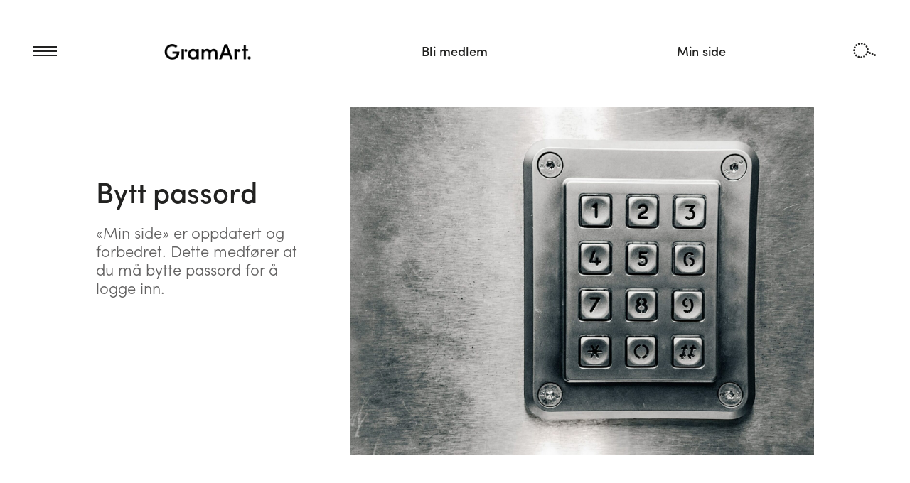

--- FILE ---
content_type: text/html; charset=UTF-8
request_url: https://www.gramart.no/endre-passord-pa-dine-sider/
body_size: 8949
content:
<!DOCTYPE html>
<html id="doc" xmlns="http://www.w3.org/1999/xhtml" lang="nb-NO">
<head>
<title>Endre passord på Dine sider - GramArt</title>
<script id="CookieConsent" src="https://policy.app.cookieinformation.com/uc.js" data-culture="NB" type="text/javascript"></script>
<!-- Google Tag Manager -->
<script>(function(w,d,s,l,i){w[l]=w[l]||[];w[l].push({'gtm.start':
new Date().getTime(),event:'gtm.js'});var f=d.getElementsByTagName(s)[0],
j=d.createElement(s),dl=l!='dataLayer'?'&l='+l:'';j.async=true;j.src=
'https://www.googletagmanager.com/gtm.js?id='+i+dl;f.parentNode.insertBefore(j,f);
})(window,document,'script','dataLayer','GTM-MSKF4KK');</script>
<!-- End Google Tag Manager -->

<link rel="pingback" href="https://www.gramart.no/xmlrpc.php">
<meta charset="UTF-8">
<meta http-equiv="X-UA-Compatible" content="IE=edge">
<meta name="viewport" id="myViewport" content="width=device-width,initial-scale=1.0">

<!--[if lte IE 9]>
<link href="/wp-content/themes/gramart/assets/css/animations-ie-fix.css" rel="stylesheet">
<![endif]-->

    <link rel="apple-touch-icon" sizes="57x57" href="/apple-icon-57x57.png">
<link rel="apple-touch-icon" sizes="60x60" href="/apple-icon-60x60.png">
<link rel="apple-touch-icon" sizes="72x72" href="/apple-icon-72x72.png">
<link rel="apple-touch-icon" sizes="76x76" href="/apple-icon-76x76.png">
<link rel="apple-touch-icon" sizes="114x114" href="/apple-icon-114x114.png">
<link rel="apple-touch-icon" sizes="120x120" href="/apple-icon-120x120.png">
<link rel="apple-touch-icon" sizes="144x144" href="/apple-icon-144x144.png">
<link rel="apple-touch-icon" sizes="152x152" href="/apple-icon-152x152.png">
<link rel="apple-touch-icon" sizes="180x180" href="/apple-icon-180x180.png">
<link rel="icon" type="image/png" sizes="192x192"  href="/android-icon-192x192.png">
<link rel="icon" type="image/png" sizes="32x32" href="/favicon-32x32.png">
<link rel="icon" type="image/png" sizes="96x96" href="/favicon-96x96.png">
<link rel="icon" type="image/png" sizes="16x16" href="/favicon-16x16.png">
<link rel="manifest" href="/manifest.json">
<meta name="msapplication-TileColor" content="#ffffff">
<meta name="msapplication-TileImage" content="/ms-icon-144x144.png">
<meta name="theme-color" content="#ffffff">

<script src="https://use.typekit.net/fer8yiv.js"></script>
<script>try{Typekit.load({ async: true });}catch(e){}</script>


    <meta name='robots' content='index, follow, max-image-preview:large, max-snippet:-1, max-video-preview:-1' />
	<style>img:is([sizes="auto" i], [sizes^="auto," i]) { contain-intrinsic-size: 3000px 1500px }</style>
	
	<!-- This site is optimized with the Yoast SEO plugin v25.3.1 - https://yoast.com/wordpress/plugins/seo/ -->
	<link rel="canonical" href="https://www.gramart.no/endre-passord-pa-dine-sider/" />
	<meta property="og:locale" content="nb_NO" />
	<meta property="og:type" content="article" />
	<meta property="og:title" content="Endre passord på Dine sider - GramArt" />
	<meta property="og:description" content="&quot;Min side&quot; er oppdatert og forbedret. Dette medfører at du må bytte passord for å logge inn." />
	<meta property="og:url" content="https://www.gramart.no/endre-passord-pa-dine-sider/" />
	<meta property="og:site_name" content="GramArt" />
	<meta property="article:published_time" content="2022-04-20T07:44:13+00:00" />
	<meta property="article:modified_time" content="2023-10-02T11:41:14+00:00" />
	<meta property="og:image" content="https://www.gramart.no/wp-content/uploads/2022/04/olieman-eth-eNxYF6cexYU-unsplash-scaled.jpeg" />
	<meta property="og:image:width" content="1920" />
	<meta property="og:image:height" content="1440" />
	<meta property="og:image:type" content="image/jpeg" />
	<meta name="author" content="Lasse Fosshaug" />
	<meta name="twitter:card" content="summary_large_image" />
	<meta name="twitter:label1" content="Written by" />
	<meta name="twitter:data1" content="Lasse Fosshaug" />
	<meta name="twitter:label2" content="Est. reading time" />
	<meta name="twitter:data2" content="1 minutt" />
	<script type="application/ld+json" class="yoast-schema-graph">{"@context":"https://schema.org","@graph":[{"@type":"WebPage","@id":"https://www.gramart.no/endre-passord-pa-dine-sider/","url":"https://www.gramart.no/endre-passord-pa-dine-sider/","name":"Endre passord på Dine sider - GramArt","isPartOf":{"@id":"https://www.gramart.no/#website"},"primaryImageOfPage":{"@id":"https://www.gramart.no/endre-passord-pa-dine-sider/#primaryimage"},"image":{"@id":"https://www.gramart.no/endre-passord-pa-dine-sider/#primaryimage"},"thumbnailUrl":"https://www.gramart.no/wp-content/uploads/2022/04/olieman-eth-eNxYF6cexYU-unsplash-scaled.jpeg","datePublished":"2022-04-20T07:44:13+00:00","dateModified":"2023-10-02T11:41:14+00:00","author":{"@id":"https://www.gramart.no/#/schema/person/58979a33dc99622af95cbcbe72d5ddcb"},"breadcrumb":{"@id":"https://www.gramart.no/endre-passord-pa-dine-sider/#breadcrumb"},"inLanguage":"nb-NO","potentialAction":[{"@type":"ReadAction","target":["https://www.gramart.no/endre-passord-pa-dine-sider/"]}]},{"@type":"ImageObject","inLanguage":"nb-NO","@id":"https://www.gramart.no/endre-passord-pa-dine-sider/#primaryimage","url":"https://www.gramart.no/wp-content/uploads/2022/04/olieman-eth-eNxYF6cexYU-unsplash-scaled.jpeg","contentUrl":"https://www.gramart.no/wp-content/uploads/2022/04/olieman-eth-eNxYF6cexYU-unsplash-scaled.jpeg","width":1920,"height":1440},{"@type":"BreadcrumbList","@id":"https://www.gramart.no/endre-passord-pa-dine-sider/#breadcrumb","itemListElement":[{"@type":"ListItem","position":1,"name":"Home","item":"https://www.gramart.no/"},{"@type":"ListItem","position":2,"name":"Endre passord på Dine sider"}]},{"@type":"WebSite","@id":"https://www.gramart.no/#website","url":"https://www.gramart.no/","name":"GramArt","description":"For næringsdrivende artister og musikere","potentialAction":[{"@type":"SearchAction","target":{"@type":"EntryPoint","urlTemplate":"https://www.gramart.no/?s={search_term_string}"},"query-input":{"@type":"PropertyValueSpecification","valueRequired":true,"valueName":"search_term_string"}}],"inLanguage":"nb-NO"},{"@type":"Person","@id":"https://www.gramart.no/#/schema/person/58979a33dc99622af95cbcbe72d5ddcb","name":"Lasse Fosshaug","image":{"@type":"ImageObject","inLanguage":"nb-NO","@id":"https://www.gramart.no/#/schema/person/image/","url":"https://secure.gravatar.com/avatar/f75081e3e6f132c84752259f63db3b0299f4e82d10dae39f4ba8b54c2baf2566?s=96&d=mm&r=g","contentUrl":"https://secure.gravatar.com/avatar/f75081e3e6f132c84752259f63db3b0299f4e82d10dae39f4ba8b54c2baf2566?s=96&d=mm&r=g","caption":"Lasse Fosshaug"},"sameAs":["http://gramart"],"url":"https://www.gramart.no/author/lassegramart-no/"}]}</script>
	<!-- / Yoast SEO plugin. -->


<link rel='dns-prefetch' href='//maps.googleapis.com' />
<link rel="alternate" type="application/rss+xml" title="GramArt &raquo; strøm" href="https://www.gramart.no/feed/" />
<link rel="alternate" type="application/rss+xml" title="GramArt &raquo; kommentarstrøm" href="https://www.gramart.no/comments/feed/" />
<link rel="alternate" type="application/rss+xml" title="GramArt &raquo; Endre passord på Dine sider kommentarstrøm" href="https://www.gramart.no/endre-passord-pa-dine-sider/feed/" />
<script type="text/javascript">
/* <![CDATA[ */
window._wpemojiSettings = {"baseUrl":"https:\/\/s.w.org\/images\/core\/emoji\/15.1.0\/72x72\/","ext":".png","svgUrl":"https:\/\/s.w.org\/images\/core\/emoji\/15.1.0\/svg\/","svgExt":".svg","source":{"concatemoji":"https:\/\/www.gramart.no\/wp-includes\/js\/wp-emoji-release.min.js?ver=6.8.1"}};
/*! This file is auto-generated */
!function(i,n){var o,s,e;function c(e){try{var t={supportTests:e,timestamp:(new Date).valueOf()};sessionStorage.setItem(o,JSON.stringify(t))}catch(e){}}function p(e,t,n){e.clearRect(0,0,e.canvas.width,e.canvas.height),e.fillText(t,0,0);var t=new Uint32Array(e.getImageData(0,0,e.canvas.width,e.canvas.height).data),r=(e.clearRect(0,0,e.canvas.width,e.canvas.height),e.fillText(n,0,0),new Uint32Array(e.getImageData(0,0,e.canvas.width,e.canvas.height).data));return t.every(function(e,t){return e===r[t]})}function u(e,t,n){switch(t){case"flag":return n(e,"\ud83c\udff3\ufe0f\u200d\u26a7\ufe0f","\ud83c\udff3\ufe0f\u200b\u26a7\ufe0f")?!1:!n(e,"\ud83c\uddfa\ud83c\uddf3","\ud83c\uddfa\u200b\ud83c\uddf3")&&!n(e,"\ud83c\udff4\udb40\udc67\udb40\udc62\udb40\udc65\udb40\udc6e\udb40\udc67\udb40\udc7f","\ud83c\udff4\u200b\udb40\udc67\u200b\udb40\udc62\u200b\udb40\udc65\u200b\udb40\udc6e\u200b\udb40\udc67\u200b\udb40\udc7f");case"emoji":return!n(e,"\ud83d\udc26\u200d\ud83d\udd25","\ud83d\udc26\u200b\ud83d\udd25")}return!1}function f(e,t,n){var r="undefined"!=typeof WorkerGlobalScope&&self instanceof WorkerGlobalScope?new OffscreenCanvas(300,150):i.createElement("canvas"),a=r.getContext("2d",{willReadFrequently:!0}),o=(a.textBaseline="top",a.font="600 32px Arial",{});return e.forEach(function(e){o[e]=t(a,e,n)}),o}function t(e){var t=i.createElement("script");t.src=e,t.defer=!0,i.head.appendChild(t)}"undefined"!=typeof Promise&&(o="wpEmojiSettingsSupports",s=["flag","emoji"],n.supports={everything:!0,everythingExceptFlag:!0},e=new Promise(function(e){i.addEventListener("DOMContentLoaded",e,{once:!0})}),new Promise(function(t){var n=function(){try{var e=JSON.parse(sessionStorage.getItem(o));if("object"==typeof e&&"number"==typeof e.timestamp&&(new Date).valueOf()<e.timestamp+604800&&"object"==typeof e.supportTests)return e.supportTests}catch(e){}return null}();if(!n){if("undefined"!=typeof Worker&&"undefined"!=typeof OffscreenCanvas&&"undefined"!=typeof URL&&URL.createObjectURL&&"undefined"!=typeof Blob)try{var e="postMessage("+f.toString()+"("+[JSON.stringify(s),u.toString(),p.toString()].join(",")+"));",r=new Blob([e],{type:"text/javascript"}),a=new Worker(URL.createObjectURL(r),{name:"wpTestEmojiSupports"});return void(a.onmessage=function(e){c(n=e.data),a.terminate(),t(n)})}catch(e){}c(n=f(s,u,p))}t(n)}).then(function(e){for(var t in e)n.supports[t]=e[t],n.supports.everything=n.supports.everything&&n.supports[t],"flag"!==t&&(n.supports.everythingExceptFlag=n.supports.everythingExceptFlag&&n.supports[t]);n.supports.everythingExceptFlag=n.supports.everythingExceptFlag&&!n.supports.flag,n.DOMReady=!1,n.readyCallback=function(){n.DOMReady=!0}}).then(function(){return e}).then(function(){var e;n.supports.everything||(n.readyCallback(),(e=n.source||{}).concatemoji?t(e.concatemoji):e.wpemoji&&e.twemoji&&(t(e.twemoji),t(e.wpemoji)))}))}((window,document),window._wpemojiSettings);
/* ]]> */
</script>
<link rel='stylesheet' id='siteman-elements-styles-css' href='https://www.gramart.no/wp-content/plugins/siteman-elements/assets/css/siteman-elements.css?ver=6.8.1' type='text/css' media='screen' />
<link rel='stylesheet' id='font-awesome-css' href='https://www.gramart.no/wp-content/plugins/siteman-elements/assets/css/font-awesome.css?ver=6.8.1' type='text/css' media='all' />
<link rel='stylesheet' id='magnific-popup-css' href='https://www.gramart.no/wp-content/plugins/siteman-elements/assets/css/magnific-popup.css?ver=6.8.1' type='text/css' media='screen' />
<style id='wp-emoji-styles-inline-css' type='text/css'>

	img.wp-smiley, img.emoji {
		display: inline !important;
		border: none !important;
		box-shadow: none !important;
		height: 1em !important;
		width: 1em !important;
		margin: 0 0.07em !important;
		vertical-align: -0.1em !important;
		background: none !important;
		padding: 0 !important;
	}
</style>
<link rel='stylesheet' id='wp-block-library-css' href='https://www.gramart.no/wp-includes/css/dist/block-library/style.min.css?ver=6.8.1' type='text/css' media='all' />
<style id='classic-theme-styles-inline-css' type='text/css'>
/*! This file is auto-generated */
.wp-block-button__link{color:#fff;background-color:#32373c;border-radius:9999px;box-shadow:none;text-decoration:none;padding:calc(.667em + 2px) calc(1.333em + 2px);font-size:1.125em}.wp-block-file__button{background:#32373c;color:#fff;text-decoration:none}
</style>
<style id='global-styles-inline-css' type='text/css'>
:root{--wp--preset--aspect-ratio--square: 1;--wp--preset--aspect-ratio--4-3: 4/3;--wp--preset--aspect-ratio--3-4: 3/4;--wp--preset--aspect-ratio--3-2: 3/2;--wp--preset--aspect-ratio--2-3: 2/3;--wp--preset--aspect-ratio--16-9: 16/9;--wp--preset--aspect-ratio--9-16: 9/16;--wp--preset--color--black: #000000;--wp--preset--color--cyan-bluish-gray: #abb8c3;--wp--preset--color--white: #ffffff;--wp--preset--color--pale-pink: #f78da7;--wp--preset--color--vivid-red: #cf2e2e;--wp--preset--color--luminous-vivid-orange: #ff6900;--wp--preset--color--luminous-vivid-amber: #fcb900;--wp--preset--color--light-green-cyan: #7bdcb5;--wp--preset--color--vivid-green-cyan: #00d084;--wp--preset--color--pale-cyan-blue: #8ed1fc;--wp--preset--color--vivid-cyan-blue: #0693e3;--wp--preset--color--vivid-purple: #9b51e0;--wp--preset--gradient--vivid-cyan-blue-to-vivid-purple: linear-gradient(135deg,rgba(6,147,227,1) 0%,rgb(155,81,224) 100%);--wp--preset--gradient--light-green-cyan-to-vivid-green-cyan: linear-gradient(135deg,rgb(122,220,180) 0%,rgb(0,208,130) 100%);--wp--preset--gradient--luminous-vivid-amber-to-luminous-vivid-orange: linear-gradient(135deg,rgba(252,185,0,1) 0%,rgba(255,105,0,1) 100%);--wp--preset--gradient--luminous-vivid-orange-to-vivid-red: linear-gradient(135deg,rgba(255,105,0,1) 0%,rgb(207,46,46) 100%);--wp--preset--gradient--very-light-gray-to-cyan-bluish-gray: linear-gradient(135deg,rgb(238,238,238) 0%,rgb(169,184,195) 100%);--wp--preset--gradient--cool-to-warm-spectrum: linear-gradient(135deg,rgb(74,234,220) 0%,rgb(151,120,209) 20%,rgb(207,42,186) 40%,rgb(238,44,130) 60%,rgb(251,105,98) 80%,rgb(254,248,76) 100%);--wp--preset--gradient--blush-light-purple: linear-gradient(135deg,rgb(255,206,236) 0%,rgb(152,150,240) 100%);--wp--preset--gradient--blush-bordeaux: linear-gradient(135deg,rgb(254,205,165) 0%,rgb(254,45,45) 50%,rgb(107,0,62) 100%);--wp--preset--gradient--luminous-dusk: linear-gradient(135deg,rgb(255,203,112) 0%,rgb(199,81,192) 50%,rgb(65,88,208) 100%);--wp--preset--gradient--pale-ocean: linear-gradient(135deg,rgb(255,245,203) 0%,rgb(182,227,212) 50%,rgb(51,167,181) 100%);--wp--preset--gradient--electric-grass: linear-gradient(135deg,rgb(202,248,128) 0%,rgb(113,206,126) 100%);--wp--preset--gradient--midnight: linear-gradient(135deg,rgb(2,3,129) 0%,rgb(40,116,252) 100%);--wp--preset--font-size--small: 13px;--wp--preset--font-size--medium: 20px;--wp--preset--font-size--large: 36px;--wp--preset--font-size--x-large: 42px;--wp--preset--spacing--20: 0.44rem;--wp--preset--spacing--30: 0.67rem;--wp--preset--spacing--40: 1rem;--wp--preset--spacing--50: 1.5rem;--wp--preset--spacing--60: 2.25rem;--wp--preset--spacing--70: 3.38rem;--wp--preset--spacing--80: 5.06rem;--wp--preset--shadow--natural: 6px 6px 9px rgba(0, 0, 0, 0.2);--wp--preset--shadow--deep: 12px 12px 50px rgba(0, 0, 0, 0.4);--wp--preset--shadow--sharp: 6px 6px 0px rgba(0, 0, 0, 0.2);--wp--preset--shadow--outlined: 6px 6px 0px -3px rgba(255, 255, 255, 1), 6px 6px rgba(0, 0, 0, 1);--wp--preset--shadow--crisp: 6px 6px 0px rgba(0, 0, 0, 1);}:where(.is-layout-flex){gap: 0.5em;}:where(.is-layout-grid){gap: 0.5em;}body .is-layout-flex{display: flex;}.is-layout-flex{flex-wrap: wrap;align-items: center;}.is-layout-flex > :is(*, div){margin: 0;}body .is-layout-grid{display: grid;}.is-layout-grid > :is(*, div){margin: 0;}:where(.wp-block-columns.is-layout-flex){gap: 2em;}:where(.wp-block-columns.is-layout-grid){gap: 2em;}:where(.wp-block-post-template.is-layout-flex){gap: 1.25em;}:where(.wp-block-post-template.is-layout-grid){gap: 1.25em;}.has-black-color{color: var(--wp--preset--color--black) !important;}.has-cyan-bluish-gray-color{color: var(--wp--preset--color--cyan-bluish-gray) !important;}.has-white-color{color: var(--wp--preset--color--white) !important;}.has-pale-pink-color{color: var(--wp--preset--color--pale-pink) !important;}.has-vivid-red-color{color: var(--wp--preset--color--vivid-red) !important;}.has-luminous-vivid-orange-color{color: var(--wp--preset--color--luminous-vivid-orange) !important;}.has-luminous-vivid-amber-color{color: var(--wp--preset--color--luminous-vivid-amber) !important;}.has-light-green-cyan-color{color: var(--wp--preset--color--light-green-cyan) !important;}.has-vivid-green-cyan-color{color: var(--wp--preset--color--vivid-green-cyan) !important;}.has-pale-cyan-blue-color{color: var(--wp--preset--color--pale-cyan-blue) !important;}.has-vivid-cyan-blue-color{color: var(--wp--preset--color--vivid-cyan-blue) !important;}.has-vivid-purple-color{color: var(--wp--preset--color--vivid-purple) !important;}.has-black-background-color{background-color: var(--wp--preset--color--black) !important;}.has-cyan-bluish-gray-background-color{background-color: var(--wp--preset--color--cyan-bluish-gray) !important;}.has-white-background-color{background-color: var(--wp--preset--color--white) !important;}.has-pale-pink-background-color{background-color: var(--wp--preset--color--pale-pink) !important;}.has-vivid-red-background-color{background-color: var(--wp--preset--color--vivid-red) !important;}.has-luminous-vivid-orange-background-color{background-color: var(--wp--preset--color--luminous-vivid-orange) !important;}.has-luminous-vivid-amber-background-color{background-color: var(--wp--preset--color--luminous-vivid-amber) !important;}.has-light-green-cyan-background-color{background-color: var(--wp--preset--color--light-green-cyan) !important;}.has-vivid-green-cyan-background-color{background-color: var(--wp--preset--color--vivid-green-cyan) !important;}.has-pale-cyan-blue-background-color{background-color: var(--wp--preset--color--pale-cyan-blue) !important;}.has-vivid-cyan-blue-background-color{background-color: var(--wp--preset--color--vivid-cyan-blue) !important;}.has-vivid-purple-background-color{background-color: var(--wp--preset--color--vivid-purple) !important;}.has-black-border-color{border-color: var(--wp--preset--color--black) !important;}.has-cyan-bluish-gray-border-color{border-color: var(--wp--preset--color--cyan-bluish-gray) !important;}.has-white-border-color{border-color: var(--wp--preset--color--white) !important;}.has-pale-pink-border-color{border-color: var(--wp--preset--color--pale-pink) !important;}.has-vivid-red-border-color{border-color: var(--wp--preset--color--vivid-red) !important;}.has-luminous-vivid-orange-border-color{border-color: var(--wp--preset--color--luminous-vivid-orange) !important;}.has-luminous-vivid-amber-border-color{border-color: var(--wp--preset--color--luminous-vivid-amber) !important;}.has-light-green-cyan-border-color{border-color: var(--wp--preset--color--light-green-cyan) !important;}.has-vivid-green-cyan-border-color{border-color: var(--wp--preset--color--vivid-green-cyan) !important;}.has-pale-cyan-blue-border-color{border-color: var(--wp--preset--color--pale-cyan-blue) !important;}.has-vivid-cyan-blue-border-color{border-color: var(--wp--preset--color--vivid-cyan-blue) !important;}.has-vivid-purple-border-color{border-color: var(--wp--preset--color--vivid-purple) !important;}.has-vivid-cyan-blue-to-vivid-purple-gradient-background{background: var(--wp--preset--gradient--vivid-cyan-blue-to-vivid-purple) !important;}.has-light-green-cyan-to-vivid-green-cyan-gradient-background{background: var(--wp--preset--gradient--light-green-cyan-to-vivid-green-cyan) !important;}.has-luminous-vivid-amber-to-luminous-vivid-orange-gradient-background{background: var(--wp--preset--gradient--luminous-vivid-amber-to-luminous-vivid-orange) !important;}.has-luminous-vivid-orange-to-vivid-red-gradient-background{background: var(--wp--preset--gradient--luminous-vivid-orange-to-vivid-red) !important;}.has-very-light-gray-to-cyan-bluish-gray-gradient-background{background: var(--wp--preset--gradient--very-light-gray-to-cyan-bluish-gray) !important;}.has-cool-to-warm-spectrum-gradient-background{background: var(--wp--preset--gradient--cool-to-warm-spectrum) !important;}.has-blush-light-purple-gradient-background{background: var(--wp--preset--gradient--blush-light-purple) !important;}.has-blush-bordeaux-gradient-background{background: var(--wp--preset--gradient--blush-bordeaux) !important;}.has-luminous-dusk-gradient-background{background: var(--wp--preset--gradient--luminous-dusk) !important;}.has-pale-ocean-gradient-background{background: var(--wp--preset--gradient--pale-ocean) !important;}.has-electric-grass-gradient-background{background: var(--wp--preset--gradient--electric-grass) !important;}.has-midnight-gradient-background{background: var(--wp--preset--gradient--midnight) !important;}.has-small-font-size{font-size: var(--wp--preset--font-size--small) !important;}.has-medium-font-size{font-size: var(--wp--preset--font-size--medium) !important;}.has-large-font-size{font-size: var(--wp--preset--font-size--large) !important;}.has-x-large-font-size{font-size: var(--wp--preset--font-size--x-large) !important;}
:where(.wp-block-post-template.is-layout-flex){gap: 1.25em;}:where(.wp-block-post-template.is-layout-grid){gap: 1.25em;}
:where(.wp-block-columns.is-layout-flex){gap: 2em;}:where(.wp-block-columns.is-layout-grid){gap: 2em;}
:root :where(.wp-block-pullquote){font-size: 1.5em;line-height: 1.6;}
</style>
<link rel='stylesheet' id='theme-style-css' href='https://www.gramart.no/wp-content/themes/gramart/style.css?ver=6.8.1' type='text/css' media='all' />
<link rel='stylesheet' id='theme-base-styles-css' href='https://www.gramart.no/wp-content/themes/gramart/assets/css/theme.css?ver=6.8.1' type='text/css' media='all' />
<link rel='stylesheet' id='css3-animate-it-css' href='https://www.gramart.no/wp-content/themes/gramart/assets/css/animations.css?ver=6.8.1' type='text/css' media='all' />
<link rel='stylesheet' id='gramart-parcel-css' href='https://www.gramart.no/wp-content/themes/gramart/dist/index.css?ver=1669023557' type='text/css' media='all' />
<link rel='stylesheet' id='js_composer_front-css' href='https://www.gramart.no/wp-content/plugins/js_composer/assets/css/js_composer.min.css?ver=8.5' type='text/css' media='all' />
<script type="text/javascript" src="https://www.gramart.no/wp-includes/js/jquery/jquery.min.js?ver=3.7.1" id="jquery-core-js"></script>
<script type="text/javascript" src="https://www.gramart.no/wp-includes/js/jquery/jquery-migrate.min.js?ver=3.4.1" id="jquery-migrate-js"></script>
<script type="text/javascript" src="https://maps.googleapis.com/maps/api/js?v=3.exp&amp;sensor=false&amp;key=AIzaSyC-hS95NbgNvhFNu1HhuRJUOtkGMJN2daE&amp;ver=6.8.1" id="google-maps-js"></script>
<script type="text/javascript" src="https://www.gramart.no/wp-content/plugins/siteman-elements//assets/js/markerclusterer.js?ver=6.8.1" id="google-cluster-js"></script>
<script type="text/javascript" src="https://www.gramart.no/wp-content/plugins/siteman-elements/assets/js/siteman-elements.js?ver=6.8.1" id="siteman-elements-js-js"></script>
<script></script><link rel="https://api.w.org/" href="https://www.gramart.no/wp-json/" /><link rel="alternate" title="JSON" type="application/json" href="https://www.gramart.no/wp-json/wp/v2/posts/5092" /><link rel="EditURI" type="application/rsd+xml" title="RSD" href="https://www.gramart.no/xmlrpc.php?rsd" />
<meta name="generator" content="WordPress 6.8.1" />
<link rel='shortlink' href='https://www.gramart.no/?p=5092' />
<link rel="alternate" title="oEmbed (JSON)" type="application/json+oembed" href="https://www.gramart.no/wp-json/oembed/1.0/embed?url=https%3A%2F%2Fwww.gramart.no%2Fendre-passord-pa-dine-sider%2F" />
<link rel="alternate" title="oEmbed (XML)" type="text/xml+oembed" href="https://www.gramart.no/wp-json/oembed/1.0/embed?url=https%3A%2F%2Fwww.gramart.no%2Fendre-passord-pa-dine-sider%2F&#038;format=xml" />
    <script type="text/javascript">
        var sitemanajaxurl = '/wp-admin/admin-ajax.php';
    </script>
    <meta name="generator" content="Powered by WPBakery Page Builder - drag and drop page builder for WordPress."/>
<link rel="icon" href="https://www.gramart.no/wp-content/uploads/2024/12/cropped-favicon-32x32.jpg" sizes="32x32" />
<link rel="icon" href="https://www.gramart.no/wp-content/uploads/2024/12/cropped-favicon-192x192.jpg" sizes="192x192" />
<link rel="apple-touch-icon" href="https://www.gramart.no/wp-content/uploads/2024/12/cropped-favicon-180x180.jpg" />
<meta name="msapplication-TileImage" content="https://www.gramart.no/wp-content/uploads/2024/12/cropped-favicon-270x270.jpg" />
<noscript><style> .wpb_animate_when_almost_visible { opacity: 1; }</style></noscript>
<script type='text/javascript'> (function (d) { var apc = d.createElement('script'), fs; apc.type = 'text/javascript'; apc.charset = 'UTF-8'; apc.async = true; apc.src = 'https://static.ws.apsis.one/live/p/1499/183fb674.js'; fs = d.getElementsByTagName('script')[0]; fs.parentNode.insertBefore(apc, fs); })(document); </script>

</head>
<body class="wp-singular post-template-default single single-post postid-5092 single-format-standard wp-theme-gramart wpb-js-composer js-comp-ver-8.5 vc_responsive">
<!-- Google Tag Manager (noscript) -->
<noscript><iframe src="https://www.googletagmanager.com/ns.html?id=GTM-MSKF4KK" height="0" width="0" style="display:none;visibility:hidden"></iframe></noscript>
<!-- End Google Tag Manager (noscript) -->


	<div id="wrapper">
        <nav id="primary-nav" class="menu-hovedmeny-container"><ul id="primary-menu" class="primary-menu"><li id="menu-item-25" class="menu-item menu-item-type-post_type menu-item-object-page menu-item-25"><a href="https://www.gramart.no/om-gramart/">Om oss</a></li>
<li id="menu-item-24" class="menu-item menu-item-type-post_type menu-item-object-page menu-item-24"><a href="https://www.gramart.no/medlemsfordeler/">Medlemsfordeler</a></li>
<li id="menu-item-390" class="menu-item menu-item-type-custom menu-item-object-custom menu-item-390"><a href="/bli-medlem">Bli medlem</a></li>
<li id="menu-item-4745" class="menu-item menu-item-type-custom menu-item-object-custom menu-item-4745"><a href="https://www.artistfellesskapet.no/">Artistfellesskapet</a></li>
<li id="menu-item-22" class="menu-item menu-item-type-post_type menu-item-object-page menu-item-22"><a href="https://www.gramart.no/vi-mener/">Vi mener</a></li>
<li id="menu-item-21" class="menu-item menu-item-type-post_type menu-item-object-page menu-item-21"><a href="https://www.gramart.no/aktuelt/">Aktuelt</a></li>
<li id="menu-item-20" class="menu-item menu-item-type-post_type menu-item-object-page menu-item-20"><a href="https://www.gramart.no/kontakt-oss/">Kontakt oss</a></li>
<li id="menu-item-5359" class="menu-item menu-item-type-custom menu-item-object-custom menu-item-5359"><a href="https://www.gramart.no/soknadskalender/">Søknadskalender</a></li>
<li id="menu-item-391" class="menu-item menu-item-type-custom menu-item-object-custom menu-item-391"><a href="/min-side">Logg inn</a></li>
</ul></nav>    

        <div id="fixed_topper">
            <a id="menu-toggle" title="Toggle meny" href="#">
                <i class="menu-bars">
                    <span></span>
                </i>
            </a>

            <a id="mobile-logo" title="GramArt" href="https://www.gramart.no" class="mobile-only"><span></span></a>

            <a id="search-toggle" href="#">
                <i class="search-icon">
                    <span></span>
                </i>
            </a>

        </div>
		        <div id="inner-wrapper">


            <header id="site-header">

                <div class="header-inner">

                    <a id="logo" title="GramArt" href="https://www.gramart.no"><span></span></a>

                    <nav class="menu-header-container" id="secondary-nav">
                        <ul class="secondary-menu" id="secondary-menu">
                                                        <li class="menu-item menu-item-type-custom menu-item-object-custom menu-item-28" id="menu-item-28">
                                <a href="/bli-medlem">Bli medlem</a>
                            </li>
							<li class="menu-item menu-item-type-custom menu-item-object-custom menu-item-29" id="menu-item-29">
								<a href="/min-side">Min side</a>
                            </li>
                                                    </ul>
                    </nav>

                    <!--<nav id="secondary-nav" class="menu-header-container"><ul id="secondary-menu" class="secondary-menu"><li id="menu-item-28" class="menu-item menu-item-type-custom menu-item-object-custom menu-item-28"><a href="/bli-medlem">Bli medlem</a></li>
<li id="menu-item-29" class="menu-item menu-item-type-custom menu-item-object-custom menu-item-29"><a href="/min-side">Logg inn</a></li>
</ul></nav>!-->

                </div>

            </header>


            <div id="content">

       

    <div class="inner-content">

        <div class="row">
            <div class="small-12 medium-12 large-12 columns">

                <div class="wpb-content-wrapper"><div class="vc_row wpb_row vc_row-fluid animatedParent banner-layout"><div class="inner-row "><div class="wpb_column vc_column_container vc_col-sm-12 vc_col-lg-4 vc_col-md-4"><div class="vc_column-inner"><div class="wpb_wrapper">
	<div class="wpb_text_column wpb_content_element" >
		<div class="wpb_wrapper">
			<h1>Bytt passord</h1>

		</div>
	</div>

	<div class="wpb_text_column wpb_content_element" >
		<div class="wpb_wrapper">
			<h2>&laquo;Min side&raquo; er oppdatert og forbedret. Dette medfører at du må bytte passord for å logge inn.</h2>

		</div>
	</div>
</div></div></div><div class="wpb_column vc_column_container vc_col-sm-12 vc_col-lg-8 vc_col-md-8"><div class="vc_column-inner"><div class="wpb_wrapper">
    <div class="siteman-retina-image align- stretched-image">
                <img fetchpriority="high" decoding="async" src="https://www.gramart.no/wp-content/uploads/2022/04/olieman-eth-eNxYF6cexYU-unsplash-scaled-1920x1440_c.jpeg" class=""  alt="" width="1920" height="1440" />        <span class="foto-credit"></span>
                    </div>

    </div></div></div></div></div><div class="vc_row wpb_row vc_row-fluid animatedParent"><div class="inner-row "><div class="wpb_column vc_column_container vc_col-sm-12 vc_col-lg-4 vc_col-md-4"><div class="vc_column-inner"><div class="wpb_wrapper"></div></div></div><div class="wpb_column vc_column_container vc_col-sm-12 vc_col-lg-8 vc_col-md-8"><div class="vc_column-inner"><div class="wpb_wrapper">
	<div class="wpb_text_column wpb_content_element" >
		<div class="wpb_wrapper">
			<p>Vi har lagt om til et nytt og bedre CRM-system, samt fakturasystem. &laquo;Min side&raquo; er forbedret og vi har nå tilgang til å oppdatere og legge ut medlemsfordeler og koder fortløpende. Dette vil gjøre det enklere både for deg som medlem og for oss i administrasjonen. For å komme inn i det nye systemet, må du be om nytt passord. Når du vel er inne, må du se over opplysningene dine. Det er flott om du fyller inn det som mangler og oppdaterer epostadresse og telefonnummer, slik at vi kan nå deg med informasjon som angår deg og ditt medlemsskap.</p>
<p><a href="https://www.gramart.no/min-side/">Du logger inn på &laquo;Min side&raquo; her.</a></p>

		</div>
	</div>
</div></div></div></div></div>
</div>
                <div class="navigation">
                    <a href="https://www.gramart.no/gramart-tar-paskeferie/" rel="prev">Forrige</a> <a href="https://www.gramart.no/endelig-sommerfest/" rel="next">Neste</a>                </div>
            </div>
        </div>
    </div>



    </div><!-- / #content -->

        </div>
    		<footer id="site-footer">
    
    			<div class="row">
    
				
				<div class="small-12 medium-4 large-4 columns">

                    <p>
                        <a href="https://www.facebook.com/artistorganisasjonen" title="" target="_blank">Facebook</a><br />
                        <a href="https://twitter.com/gramart_artist" title="" target="_blank">Twitter</a><br />
                        <a href="https://www.instagram.com/gramart_artist/" title="" target="_blank">instagram</a>
                    </p>

                    <!--<ul class="social">
                        <li class="facebook">
                            <a href="https://www.facebook.com/artistorganisasjonen" title="" target="_blank">Facebook</a>
                        </li>
                        <li class="twitter">
                            <a href="https://twitter.com/gramart_artist" title="" target="_blank">Twitter</a>
                        </li>
                        <li class="instagram">
                            <a href="https://www.instagram.com/gramart_artist/" title="" target="_blank">instagram</a>
                        </li>
                    </ul>!-->

				</div>

                <div class="small-12 medium-4 large-4 columns">

                    <p style="float: left;">
                        St. Olavsgate 28, 0166 OSLO<br />
                        <a href="mailto:gramart@gramart.no" title="">gramart@gramart.no</a><br />
                        <a href="tel:004722005650">+47 22 00 56 50</a>
                    </p>

                </div>

                <div class="small-12 medium-4 large-4 columns">

                    <div id="credits">
                        <div class="text-center">
                            <a href="http://www.siteman.no" title="Siteman Wordpress Framework" target="_blank" class="logo-siteman">
                                <span>Wordpress fra Siteman</span>
                            </a>
                        </div>
                    </div>

                </div>
				
			</div>
			
		</footer>


	</div><!-- / #wrapper -->

    <div id="search-modal" class="modal-overlay">

        <a href="#" class="close-modal" id="close-modal">
            <i class="close-icon">
                <span></span>
            </i>
        </a>

        <div class="row">
            <div class="small-12 large-12 columns">
                <div class="modal-content modal-content-search">

                    <section class="searchform">
                        <form method="get" id="search-form" action="/index.php">
                            <input type="text" value="" name="s" id="search" placeholder="S&oslash;k p&aring; GramArt" />
                        </form>
                    </section>

                    <section id="searchresults"></section>

                </div>
            </div>
        </div>

    </div>

    <script type="speculationrules">
{"prefetch":[{"source":"document","where":{"and":[{"href_matches":"\/*"},{"not":{"href_matches":["\/wp-*.php","\/wp-admin\/*","\/wp-content\/uploads\/*","\/wp-content\/*","\/wp-content\/plugins\/*","\/wp-content\/themes\/gramart\/*","\/*\\?(.+)"]}},{"not":{"selector_matches":"a[rel~=\"nofollow\"]"}},{"not":{"selector_matches":".no-prefetch, .no-prefetch a"}}]},"eagerness":"conservative"}]}
</script>
<script type="text/html" id="wpb-modifications"> window.wpbCustomElement = 1; </script><script type="text/javascript" src="https://www.gramart.no/wp-content/plugins/siteman-elements/assets/js/jquery.magnific-popup.js?ver=6.8.1" id="magnific-js"></script>
<script type="text/javascript" src="https://www.gramart.no/wp-content/plugins/siteman-elements/assets/js/owl.carousel.min.js?ver=2.4" id="owl-carousel-js"></script>
<script type="text/javascript" src="https://www.gramart.no/wp-content/themes/gramart/assets/js/css3-animate-it.min.js?ver=6.8.1" id="css3-animate-it-js"></script>
<script type="text/javascript" src="https://www.gramart.no/wp-content/themes/gramart/assets/js/custom.forms.jquery.js?ver=6.8.1" id="custom-forms-js"></script>
<script type="text/javascript" src="https://www.gramart.no/wp-content/themes/gramart/assets/js/foundation.min.js?ver=6.8.1" id="foundation-core-js"></script>
<script type="text/javascript" src="https://www.gramart.no/wp-content/themes/gramart/assets/js/jquery.sticky.js?ver=6.8.1" id="sticky-js"></script>
<script type="text/javascript" src="https://www.gramart.no/wp-content/themes/gramart/assets/js/theme-scripts.js?ver=6.8.1" id="theme-scripts-js"></script>
<script type="text/javascript" src="https://www.gramart.no/wp-content/themes/gramart/assets/js/portal.js?ver=6.8.1" id="portal-js"></script>
<script type="text/javascript" src="https://www.gramart.no/wp-content/themes/gramart/dist/index.js?ver=1648544538" id="gramart-parcel-js"></script>
<script type="text/javascript" src="https://www.gramart.no/wp-content/plugins/js_composer/assets/js/dist/js_composer_front.min.js?ver=8.5" id="wpb_composer_front_js-js"></script>
<script></script>
        </body>
</html>

<!--
Performance optimized by W3 Total Cache. Learn more: https://www.boldgrid.com/w3-total-cache/

Page Caching using Disk: Enhanced 
Database Caching 1/109 queries in 0.031 seconds using Redis

Served from: www.gramart.no @ 2026-01-21 01:08:53 by W3 Total Cache
-->

--- FILE ---
content_type: text/css
request_url: https://www.gramart.no/wp-content/plugins/siteman-elements/assets/css/siteman-elements.css?ver=6.8.1
body_size: 8975
content:
.clearfix,.siteman-download-box{zoom:1}.clearfix:before,.siteman-download-box:before,.clearfix:after,.siteman-download-box:after{content:"\0020";display:block;height:0;overflow:hidden}.clearfix:after,.siteman-download-box:after{clear:both}.widget_siteman_tabs_widget{margin-bottom:0 !important}.siteman-toggle{margin:0 0 4px 0;border:1px solid #e4e4e4;background:#fafafa;-moz-border-radius:2px;-webkit-border-radius:2px;border-radius:2px}.siteman-toggle .siteman-toggle-title{display:block;padding:15px 10px 15px 15px;cursor:pointer;outline:none;position:relative;font-weight:bold;line-height:1}.siteman-toggle .siteman-toggle-title i{position:absolute;top:50%;margin-top:-6px;left:20px}.siteman-toggle .siteman-toggle-title.active{background:#fff}.siteman-toggle .siteman-toggle-title .siteman-toggle-title:hover{border:1px solid #c5c5c5}.siteman-toggle .siteman-toggle-title.siteman-toggle-icon{padding-left:45px}.siteman-toggle .siteman-toggle-title::after{content:'\f107';font-family:FontAwesome !important;position:absolute;font-weight:400 !important;right:15px;top:50%;margin-top:-7px;font-size:14px}.siteman-toggle .siteman-toggle-title.active::after{content:'\f106'}.siteman-toggle-inner{padding:0px 15px 15px 15px;border-top:none;display:none;line-height:inherit;background:#fff}.siteman-toggle-inner p:last-child{margin-bottom:0}.siteman-toggle .ui-state-active .ui-icon{background:url(images/toggles/toggle-open.png) no-repeat}.zilla-clearfix:before,.zilla-clearfix:after{content:"";display:table}.zilla-clearfix:after{clear:both}.zilla-clearfix{zoom:1}.widget_siteman_alert_widget{margin-bottom:0 !important}.siteman-alert{box-sizing:border-box;border:1px solid #eee;background:#fafafa;-moz-border-radius:2px;-webkit-border-radius:2px;border-radius:2px;padding:0.7em 1em;margin:0 0 10px 0;line-height:1.4em}.siteman-alert p:last-child{margin-bottom:0}.siteman-alert i{margin-right:8px}.siteman-alert.siteman-alert-white{background:#fff;border:1px solid #dfdfdf;color:#505050}.siteman-alert.siteman-alert-red{background:#ffe6e3;border:1px solid #f2c3bf;color:#bf210e}.siteman-alert.siteman-alert-yellow{background:#fff7d6;border:1px solid #e9d477;color:#956433}.siteman-alert.siteman-alert-green{background:#edfdd3;border:1px solid #c4dba0;color:#657e3c}.siteman-alert.siteman-alert-grey{background:#fbfbfb;border:1px solid #dfdfdf;color:#373737}.siteman-alert.siteman-alert-blue{background:#e8ecf4;border:1px solid #b3c0dd;color:#6b768e}.siteman-button{position:relative;text-decoration:none;display:inline-block;padding:8px 12px;margin-bottom:20px;text-align:center;-moz-border-radius:2px;-webkit-border-radius:2px;border-radius:2px;color:#fff;background:#303030;box-sizing:border-box !important;display:inline-block;line-height:13px;color:#fff;text-decoration:none;font-weight:bold}.siteman-button:hover{background:#3d3d3d;color:#969696}.siteman-button:active{-moz-box-shadow:0px 0px 0px #232323;-webkit-box-shadow:0px 0px 0px #232323;box-shadow:0px 0px 0px #232323;position:relative}.siteman-button.tiny{padding:4px 7px;font-size:11px}.siteman-button.small{padding:5px 10px;font-size:11px}.siteman-button.medium{padding:10px 20px;font-size:13px}.siteman-button.large{padding:15px 30px;font-size:15px}.siteman-button.left{float:left}.siteman-button.right{float:right}.siteman-button.justify{width:100%}.siteman-button.center{text-align:center}.siteman-button.transparent{background:transparent}.siteman-button.frame{background:transparent;border-width:2px}.siteman-button.radius{-moz-border-radius:3px;-webkit-border-radius:3px;border-radius:3px}.column-wrapper{margin:0 -20px;display:block;overflow:hidden;*zoom:1}.one-half{width:50%;float:left;display:block;padding:0 20px}.siteman-callout{box-sizing:border-box;display:block;padding:40px 40px 40px 40px;border:1px solid #e6e6e6;zoom:1;margin-bottom:30px;border-radius:2px;-moz-border-radius:2px;-webkit-border-radius:2px;margin:0px}.siteman-callout h2{margin:10px 0;line-height:1em}.siteman-callout h3{margin:10px 0;line-height:1em}.siteman-callout i{font-size:10px !important}.siteman-callout.siteman-callout-light-blue{background:#daf1f8;border-color:#85d0e7}.siteman-callout.siteman-callout-light-blue h3{color:#124a5b}.siteman-callout.siteman-callout-light-blue i{color:#1f7e9a}.siteman-callout.siteman-callout-green{background:#b4d9b4;border-color:#6fb86f}.siteman-callout.siteman-callout-green h3{color:#0d1b0d}.siteman-callout.siteman-callout-green i{color:#274e27}.siteman-callout.siteman-callout-yellow{background:#fff7de;border-color:#ffd95e}.siteman-callout.siteman-callout-yellow h3{color:#5e4800}.siteman-callout.siteman-callout-yellow i{color:#916f00}.siteman-callout.siteman-callout-orange{background:#faa937;border-color:#fffffe}.siteman-callout.siteman-callout-orange h3{color:#fff}.siteman-callout.siteman-callout-orange i{color:#fff}.siteman-callout.siteman-callout-orange .button{background:#252525}.siteman-callout.siteman-callout-dark{background:#181818;border-color:#111}.siteman-callout.siteman-callout-dark h3{color:#fff}.siteman-callout.siteman-callout-dark i{color:#777}.siteman-callout.siteman-callout-silver{background:#e7e7e7;border-color:#e3e3e3}.siteman-callout.siteman-callout-silver h3{color:#303030}.siteman-callout.siteman-callout-silver i{color:#777}.siteman-callout.siteman-callout-light{background:#fafafa;border-color:#f0f0f0}.siteman-callout.siteman-callout-light h3{color:#303030}.siteman-callout.siteman-callout-light i{color:#777}.siteman-callout.siteman-callout-transparent-dark{background:transparent;border-color:transparent;outline:none;padding-left:0;padding-right:0}.siteman-callout.siteman-callout-transparent-dark h3{color:#303030}.siteman-callout.siteman-callout-transparent-dark i{color:#777}.siteman-callout.siteman-callout-transparent-light{background:transparent;border-color:transparent;outline:none;padding-left:0;padding-right:0}.siteman-callout.siteman-callout-transparent-light h3{color:#fff}.siteman-callout.siteman-callout-transparent-light i{color:#777}.siteman-callout:before,.siteman-callout:after{content:"";display:table}.siteman-callout:after{clear:both}.siteman-callout .siteman-callout-content{width:100%;float:left}.siteman-callout .siteman-callout-content i{margin:0 15px 0 10px;line-height:1;top:3px;position:relative}.siteman-callout .siteman-callout-content h3{line-height:1;margin-bottom:-4px;display:inline-block}.siteman-callout .siteman-callout-content.linked{width:80%}.siteman-callout .siteman-callout-btn{width:20%;float:left;text-align:right}.siteman-callout .siteman-callout-btn a.siteman-button{line-height:1;margin:0;border-radius:2px;-moz-border-radius:2px;-webkit-border-radius:2px}@media only screen and (max-width: 768px){.siteman-callout .siteman-callout-content{margin-bottom:20px}.siteman-callout .siteman-callout-content,.siteman-callout .siteman-callout-btn{width:100% !important;float:none;text-align:center}.siteman-callout .siteman-callout-content i,.siteman-callout .siteman-callout-btn i{margin-bottom:10px}}.counter{display:block;text-align:center;padding:30px 30px;margin-bottom:30px;border:1px solid #e4e4e4;background:#fff;-moz-border-radius:2px;-webkit-border-radius:2px;border-radius:2px;line-height:1em}.counter dt.caption{font-weight:bold}.counter dt.description{font-weight:normal}.counter dd{margin:0 0 6px;line-height:1em;font-size:60px}.widget_siteman_divider_widget{margin-bottom:10px !important}.siteman-divider{position:relative;overflow-x:hidden;line-height:1;min-height:1px;padding:0;margin:0 0 20px;width:100%;display:block}.siteman-divider span{font-size:inherit !important}.siteman-divider span i{color:#252525;margin-right:10px;font-size:inherit !important}.siteman-divider:before{content:'';border-top:1px solid #eee;width:100%;position:absolute;top:50%;left:0;height:1px;display:inline-block}.siteman-divider-right span{padding:4px 0 4px 6px}.siteman-divider-center span{padding:4px 6px}.siteman-divider-center span i{margin-right:0}.siteman-divider-left span{padding:4px 6px 4px 0}.siteman-divider-left{text-align:left}.siteman-divider-center{text-align:center}.siteman-divider-right{text-align:right}.siteman-divider span{background:#fff;position:relative;display:inline-block;line-height:1}.siteman-download-box{margin-bottom:30px;border-bottom:1px dotted #ddd}.siteman-download-box h3,.siteman-download-box h4{display:inline-block;float:left;margin-bottom:10px}.siteman-download-box a.siteman-button{margin-bottom:10px}.siteman-download-box p{clear:both}@media only screen{[class*="uikit-block-grid-"]{display:block;padding:0;margin:0 -15px !important;*zoom:1;*-moz-box-sizing:border-box;*-webkit-box-sizing:border-box;*box-sizing:border-box}[class*="uikit-block-grid-"]:before,[class*="uikit-block-grid-"]:after{content:" ";display:table;-moz-box-sizing:border-box;-webkit-box-sizing:border-box;box-sizing:border-box}[class*="uikit-block-grid-"]:after{clear:both}[class*="uikit-block-grid-"]>li{display:inline;height:auto;float:left;padding:0 15px 15px;margin:0 !important;-moz-box-sizing:border-box;-webkit-box-sizing:border-box;box-sizing:border-box}.small-uikit-block-grid-1>li{width:100%;padding:0 15px 15px !important}.small-uikit-block-grid-1>li:nth-of-type(n){clear:none}.small-uikit-block-grid-1>li:nth-of-type(1n+1){clear:both}.small-uikit-block-grid-2>li{width:50%;padding:0 15px 15px !important}.small-uikit-block-grid-2>li:nth-of-type(n){clear:none}.small-uikit-block-grid-2>li:nth-of-type(2n+1){clear:both}.small-uikit-block-grid-3>li{width:33.33333%;padding:0 15px 15px !important}.small-uikit-block-grid-3>li:nth-of-type(n){clear:none}.small-uikit-block-grid-3>li:nth-of-type(3n+1){clear:both}.small-uikit-block-grid-4>li{width:25%;padding:0 15px 15px !important}.small-uikit-block-grid-4>li:nth-of-type(n){clear:none}.small-uikit-block-grid-4>li:nth-of-type(4n+1){clear:both}.small-uikit-block-grid-5>li{width:20%;padding:0 15px 15px !important}.small-uikit-block-grid-5>li:nth-of-type(n){clear:none}.small-uikit-block-grid-5>li:nth-of-type(5n+1){clear:both}.small-uikit-block-grid-6>li{width:16.66667%;padding:0 15px 15px !important}.small-uikit-block-grid-6>li:nth-of-type(n){clear:none}.small-uikit-block-grid-6>li:nth-of-type(6n+1){clear:both}.small-uikit-block-grid-7>li{width:14.28571%;padding:0 15px 15px !important}.small-uikit-block-grid-7>li:nth-of-type(n){clear:none}.small-uikit-block-grid-7>li:nth-of-type(7n+1){clear:both}.small-uikit-block-grid-8>li{width:12.5%;padding:0 15px 15px !important}.small-uikit-block-grid-8>li:nth-of-type(n){clear:none}.small-uikit-block-grid-8>li:nth-of-type(8n+1){clear:both}.small-uikit-block-grid-9>li{width:11.11111%;padding:0 15px 15px !important}.small-uikit-block-grid-9>li:nth-of-type(n){clear:none}.small-uikit-block-grid-9>li:nth-of-type(9n+1){clear:both}.small-uikit-block-grid-10>li{width:10%;padding:0 15px 15px !important}.small-uikit-block-grid-10>li:nth-of-type(n){clear:none}.small-uikit-block-grid-10>li:nth-of-type(10n+1){clear:both}.small-uikit-block-grid-11>li{width:9.09091%;padding:0 15px 15px !important}.small-uikit-block-grid-11>li:nth-of-type(n){clear:none}.small-uikit-block-grid-11>li:nth-of-type(11n+1){clear:both}.small-uikit-block-grid-12>li{width:8.33333%;padding:0 15px 15px !important}.small-uikit-block-grid-12>li:nth-of-type(n){clear:none}.small-uikit-block-grid-12>li:nth-of-type(12n+1){clear:both}}@media only screen and (min-width: 1024px){.small-uikit-block-grid-1>li:nth-of-type(1n+1){clear:none}.small-uikit-block-grid-2>li:nth-of-type(2n+1){clear:none}.small-uikit-block-grid-3>li:nth-of-type(3n+1){clear:none}.small-uikit-block-grid-4>li:nth-of-type(4n+1){clear:none}.small-uikit-block-grid-5>li:nth-of-type(5n+1){clear:none}.small-uikit-block-grid-6>li:nth-of-type(6n+1){clear:none}.small-uikit-block-grid-7>li:nth-of-type(7n+1){clear:none}.small-uikit-block-grid-8>li:nth-of-type(8n+1){clear:none}.small-uikit-block-grid-9>li:nth-of-type(9n+1){clear:none}.small-uikit-block-grid-10>li:nth-of-type(10n+1){clear:none}.small-uikit-block-grid-11>li:nth-of-type(11n+1){clear:none}.small-uikit-block-grid-12>li:nth-of-type(12n+1){clear:none}.large-uikit-block-grid-1>li{width:100%;padding:0 15px 15px !important}.large-uikit-block-grid-1>li:nth-of-type(n){clear:none}.large-uikit-block-grid-1>li:nth-of-type(1n+1){clear:both}.large-uikit-block-grid-2>li{width:50%;padding:0 15px 15px !important}.large-uikit-block-grid-2>li:nth-of-type(n){clear:none}.large-uikit-block-grid-2>li:nth-of-type(2n+1){clear:both}.large-uikit-block-grid-3>li{width:33.33333%;padding:0 15px 15px !important}.large-uikit-block-grid-3>li:nth-of-type(n){clear:none}.large-uikit-block-grid-3>li:nth-of-type(3n+1){clear:both}.large-uikit-block-grid-4>li{width:25%;padding:0 15px 15px !important}.large-uikit-block-grid-4>li:nth-of-type(n){clear:none}.large-uikit-block-grid-4>li:nth-of-type(4n+1){clear:both}.large-uikit-block-grid-5>li{width:20%;padding:0 15px 15px !important}.large-uikit-block-grid-5>li:nth-of-type(n){clear:none}.large-uikit-block-grid-5>li:nth-of-type(5n+1){clear:both}.large-uikit-block-grid-6>li{width:16.66667%;padding:0 15px 15px !important}.large-uikit-block-grid-6>li:nth-of-type(n){clear:none}.large-uikit-block-grid-6>li:nth-of-type(6n+1){clear:both}.large-uikit-block-grid-7>li{width:14.28571%;padding:0 15px 15px !important}.large-uikit-block-grid-7>li:nth-of-type(n){clear:none}.large-uikit-block-grid-7>li:nth-of-type(7n+1){clear:both}.large-uikit-block-grid-8>li{width:12.5%;padding:0 15px 15px !important}.large-uikit-block-grid-8>li:nth-of-type(n){clear:none}.large-uikit-block-grid-8>li:nth-of-type(8n+1){clear:both}.large-uikit-block-grid-9>li{width:11.11111%;padding:0 15px 15px !important}.large-uikit-block-grid-9>li:nth-of-type(n){clear:none}.large-uikit-block-grid-9>li:nth-of-type(9n+1){clear:both}.large-uikit-block-grid-10>li{width:10%;padding:0 15px 15px !important}.large-uikit-block-grid-10>li:nth-of-type(n){clear:none}.large-uikit-block-grid-10>li:nth-of-type(10n+1){clear:both}.large-uikit-block-grid-11>li{width:9.09091%;padding:0 15px 15px !important}.large-uikit-block-grid-11>li:nth-of-type(n){clear:none}.large-uikit-block-grid-11>li:nth-of-type(11n+1){clear:both}.large-uikit-block-grid-12>li{width:8.33333%;padding:0 15px 15px !important}.large-uikit-block-grid-12>li:nth-of-type(n){clear:none}.large-uikit-block-grid-12>li:nth-of-type(12n+1){clear:both}}.widget_siteman_infobox_widget{margin-bottom:10px !important}.siteman-iconbox{overflow:hidden;*zoom:1;-moz-border-radius:2px;-webkit-border-radius:2px;border-radius:2px;position:relative;margin-bottom:20px;min-height:64px;padding:20px 30px;border:1px solid transparent;text-align:center}.siteman-iconbox *{box-sizing:border-box}.siteman-iconbox .icon{margin-bottom:10px}.siteman-iconbox .icon i.fa{margin:16px 0 0;line-height:1;color:#252525;font-size:48px;display:inline-block}.siteman-iconbox .content{text-align:center;display:block}.siteman-iconbox .content a{text-decoration:none}.siteman-iconbox .content a.siteman-button{margin-bottom:10px}.siteman-iconbox.siteman-iconbox-white{background:#fff;border:1px solid #e4e4e4}.siteman-iconbox.siteman-iconbox-white p{color:#606060}.siteman-iconbox.siteman-iconbox-dark{background:#181818}.siteman-iconbox.siteman-iconbox-dark .icon i.fa{color:#fff}.siteman-iconbox.siteman-iconbox-dark h4 a{color:#fff}.siteman-iconbox.siteman-iconbox-dark p{color:#7e7e7e}.siteman-iconbox.siteman-iconbox-dark .siteman-button{background:#fff}.siteman-iconbox.siteman-iconbox-green{background:#a1bf36}.siteman-iconbox.siteman-iconbox-green .icon i.fa{color:#fff}.siteman-iconbox.siteman-iconbox-green h4 a{color:#fff}.siteman-iconbox.siteman-iconbox-green p{color:#3c4814}.siteman-iconbox.siteman-iconbox-green .siteman-button{background:#fff}.siteman-iconbox.siteman-iconbox-yellow{background:#f2ba00}.siteman-iconbox.siteman-iconbox-yellow .icon i.fa{color:#fff}.siteman-iconbox.siteman-iconbox-yellow h4 a{color:#fff}.siteman-iconbox.siteman-iconbox-yellow p{color:#594400}.siteman-iconbox.siteman-iconbox-yellow .siteman-button{background:#fff}.siteman-iconbox.siteman-iconbox-orange{background:#f89406}.siteman-iconbox.siteman-iconbox-orange .icon i.fa{color:#fff}.siteman-iconbox.siteman-iconbox-orange h4 a{color:#fff}.siteman-iconbox.siteman-iconbox-orange p{color:#633b02}.siteman-iconbox.siteman-iconbox-orange .siteman-button{background:#fff}.siteman-iconbox.siteman-iconbox-silver{background:#eee}.siteman-iconbox.siteman-iconbox-silver .icon i.fa{color:#252525}.siteman-iconbox.siteman-iconbox-silver p{color:#888}.siteman-iconbox.siteman-iconbox-lightblue{background:#5bc0de}.siteman-iconbox.siteman-iconbox-lightblue .icon i.fa{color:#fff}.siteman-iconbox.siteman-iconbox-lightblue h4 a{color:#fff}.siteman-iconbox.siteman-iconbox-lightblue p{color:#124a5b}.siteman-iconbox.siteman-iconbox-lightblue .siteman-button{background:#fff}.siteman-iconbox.siteman-iconbox-blue{background:#0d6ba8}.siteman-iconbox.siteman-iconbox-blue .icon i.fa{color:#fff}.siteman-iconbox.siteman-iconbox-blue h4 a{color:#fff}.siteman-iconbox.siteman-iconbox-blue p{color:#5cb7f2}.siteman-iconbox.siteman-iconbox-blue .siteman-button{background:#fff}.siteman_fontawesome_icon{display:inline-block;padding:15px}.siteman_fontawesome_icon.icon-align-left{float:left}.siteman_fontawesome_icon.icon-align-center{margin:0 auto}.siteman_fontawesome_icon.icon-align-right{float:right}.siteman_fontawesome_icon.none{background:none !important;border:none !important}.siteman_fontawesome_icon.circle{border-radius:100%;border:none !important}.siteman_fontawesome_icon.square{border:none !important}.siteman_fontawesome_icon.rounded{border-radius:5px;border:none !important}.siteman_fontawesome_icon.outline-circle{border-radius:100%;background:none !important}.siteman_fontawesome_icon.outline-square{background:none !important}.siteman_fontawesome_icon.outline-rounded{border-radius:5px;background:none !important}.widget_siteman_heading_widget{margin-bottom:0 !important}.siteman-heading{margin:0;line-height:1em}.siteman-heading.left{text-align:left}.siteman-heading.center{text-align:center}.siteman-heading.right{text-align:right}.siteman-heading.uppercase-text{text-transform:uppercase}.siteman-heading.sidelines{position:relative}.siteman-heading.sidelines:before,.siteman-heading.sidelines:after{width:50px;height:1px;border-top:1px solid rgba(0,0,0,0.1);top:50%;content:'';display:inline-block;margin-bottom:4px}.siteman-heading.sidelines:before{margin-right:15px}.siteman-heading.sidelines:after{margin-left:15px}.siteman-heading.sidelines.left:before{display:none}.siteman-heading.sidelines.right:after{display:none}.siteman-list.style-1 ul li{margin-bottom:15px}.siteman-list.style-2 ul li{margin-bottom:20px}.siteman-list.style-2 ul li{border:1px solid rgba(0,0,0,0.07);border-bottom:none;padding:8px 10px;margin-bottom:-1px}.siteman-list.style-2 ul li:last-child{border-bottom:1px solid rgba(0,0,0,0.07)}.siteman-list.style-2 ul li:hover{background:rgba(0,0,0,0.05)}.siteman-list.style-3 ul li{border:1px solid rgba(0,0,0,0.07);padding:8px 10px;margin-bottom:4px}.siteman-list.style-3 ul li:hover{background:rgba(0,0,0,0.05)}.siteman-list.style-4 ul li{border:1px solid rgba(0,0,0,0.07);padding:8px 10px;margin-bottom:4px;border-radius:3px;-webkit-border-radius:3px;-moz-border-radius:3px;background:rgba(0,0,0,0.03)}.siteman-list.style-4 ul li:hover{background:transparent}.siteman-list.style-5 ul{border:1px solid rgba(0,0,0,0.07);padding:15px 20px}.siteman-list.style-5 ul li{padding:4px 0}.siteman-list.style-5 ul li:before{margin-right:15px !important}.siteman-list:vertical ul li{display:block}.siteman-list.horisontal ul li{display:inline-block;margin-right:10px}.siteman-list.silver ul li:before{color:#eee}.siteman-list.lightblue ul li:before{color:#5bc0de}.siteman-list.orange ul li:before{color:#f89406}.siteman-list.yellow ul li:before{color:#f2ba00}.siteman-list.green ul li:before{color:#51a351}.siteman-list.blue ul li:before{color:#0d6ba8}.siteman-list.chalk ul li:before{color:#303030}.siteman-list.red ul li:before{color:#9e0b0f}.siteman-list.pink ul li:before{color:#c91c82}.siteman-list.purple ul li:before{color:#831580}.siteman-list.magenta ul li:before{color:#c40147}.siteman-list.lightgreen ul li:before{color:#a1bf36}.siteman-list.forrestgreen ul li:before{color:#5c6709}.siteman-list.darkblue ul li:before{color:#0c3b73}.siteman-list.blue ul li:before{color:#0d6ba8}.siteman-list.darkbrown ul li:before{color:#736357}.siteman-list.brown ul li:before{color:#534741}.siteman-modal{opacity:0;z-index:-1;position:fixed;width:100%;height:100%;top:0;left:0;background:rgba(0,0,0,0.6)}.siteman-modal .siteman-modal-inner{width:100%;max-width:500px;background:#fff;-moz-border-radius:2px;-webkit-border-radius:2px;border-radius:2px;margin:60px auto 20px;padding:50px 60px}.siteman-modal.siteman-modal-open{opacity:1;z-index:9999}ul.siteman-postlist{list-style:none;margin:0 0 20px;padding:0}ul.siteman-postlist li{margin:0 0 30px 0;position:relative;padding:0px}ul.siteman-postlist li h4{padding:0;line-height:1.2em;margin:0 0 8px 0}ul.siteman-postlist li p{margin:0 0 10px;line-height:1.4em}ul.siteman-postlist li ul.siteman-postlist-meta{margin:0 0 4px;padding:0;list-style:none}ul.siteman-postlist li ul.siteman-postlist-meta li{display:inline-block;margin:0 10px 0 0;padding:0;font-size:.85em}.siteman-pricing-table-wrapper{overflow:hidden;*zoom:1;margin-top:50px;margin-bottom:20px;overflow:visible}.siteman-pricing-table-wrapper *{box-sizing:border-box}.siteman-pricing-table-wrapper.columns-2 ul{float:left;width:50%}.siteman-pricing-table-wrapper.columns-3 ul{float:left;width:33.33%}.siteman-pricing-table-wrapper.columns-4 ul{float:left;width:25%}.siteman-pricing-table-wrapper.columns-5 ul{float:left;width:20%}.siteman-pricing-table-wrapper.columns-6 ul{float:left;width:16.66%}@media only screen and (max-width: 768px){.siteman-pricing-table-wrapper>ul{width:100% !important;float:none !important;margin-bottom:20px}}.siteman-pricing-table{list-style:none;margin:0 0px 0px;padding-left:10px !important;padding-right:10px !important;background:#fff;outline:1px solid rgba(0,0,0,0.15);position:relative;left:-1px}.siteman-pricing-table:first-child{z-index:10}.siteman-pricing-table:last-child{z-index:1}.siteman-pricing-table.featured-price{position:relative;top:-20px;padding-top:20px;padding-bottom:20px;-moz-box-shadow:0 1px 5px rgba(0,0,0,0.25);-webkit-box-shadow:0 1px 5px rgba(0,0,0,0.25);box-shadow:0 1px 5px rgba(0,0,0,0.25);z-index:30}.siteman-pricing-table.featured-price .ribbon .banner{right:-34px;top:2px}.siteman-pricing-table li{display:block;text-align:center;padding:20px;margin:0;margin-left:0 !important}.siteman-pricing-table li.title{text-transform:uppercase;font-weight:600;letter-spacing:0.05em;color:#252525;padding:30px 20px 0;font-size:16px}.siteman-pricing-table li.price{padding:10px 20px}.siteman-pricing-table li.price span.currency{font-size:21px;line-height:0px;position:relative;top:-14px;margin:0 6px 0 0;color:#252525}.siteman-pricing-table li.price span.price{font-weight:600;font-size:60px;line-height:60px;color:#252525}.siteman-pricing-table li.price span.period{display:block;clear:both;margin-top:10px;text-transform:uppercase;font-size:12px}.siteman-pricing-table li.description{min-height:36px;border-top:1px dotted #e4e4e4;border-bottom:1px dotted #e4e4e4;margin:10px 0 20px}.siteman-pricing-table li.bullet-item{padding:4px 20px;font-weight:600}.siteman-pricing-table li.cta-button{padding:20px;border-bottom:0;border-top:1px solid #e4e4e4;margin-top:20px}.siteman-pricing-table li.cta-button .siteman-button{margin:0;color:#fff}.ribbon{position:absolute;top:0;right:0}.ribbon .text,.ribbon .banner,.ribbon a{margin:0;padding:0;border:0;outline:0;font-size:100%;vertical-align:baseline;background:transparent}.ribbon a{color:#fff;text-decoration:none}.ribbon .banner{-webkit-transform:rotate(45deg);-moz-transform:rotate(45deg);-ms-transform:rotate(45deg);-o-transform:rotate(45deg);transform:rotate(45deg);color:#fff;-webkit-font-smoothing:antialiased;display:block;float:right;position:relative;right:-34px;top:2px;width:100px}.ribbon .banner::after,.ribbon .banner::before{content:'';display:block;height:12px;position:absolute;width:30px}.ribbon .banner::before{-webkit-transform:skewY(-45deg) translate(50%, 15px);-moz-transform:skewY(-45deg) translate(50%, 15px);-ms-transform:skewY(-45deg) translate(50%, 15px);-o-transform:skewY(-45deg) translate(50%, 15px);-webkit-transform-origin:100% center;-moz-transform-origin:100% center;-ms-transform-origin:100% center;-o-transform-origin:100% center;left:-45px}.ribbon .banner::after{-webkit-transform:translate(100%, -100%) skewY(45deg) translateX(-58%);-moz-transform:translate(100%, -100%) skewY(45deg) translateX(-58%);-ms-transform:translate(100%, -100%) skewY(45deg) translateX(-58%);-o-transform:translate(100%, -100%) skewY(45deg) translateX(-58%);-webkit-transform-origin:0 center;-moz-transform-origin:0 center;-ms-transform-origin:0 center;-o-transform-origin:0 center;right:-17px}.no-css-transforms .ribbon{font-size:1em;position:relative;width:100%}.no-css-transforms .ribbon .banner{position:static;width:100%;float:none;font-size:10px}.ribbon .text{position:relative;z-index:2;padding:6px 0;font-size:11px;text-transform:uppercase;letter-spacing:0.03em;font-weight:bold;min-height:18px;line-height:18px;text-shadow:-1px -1px 0px rgba(0,0,0,0.1);white-space:nowrap;text-overflow:ellipsis}.ribbon .text::before,.ribbon .text::after{content:'';display:block;height:30px;position:absolute;top:0;width:100%;z-index:-1}.ribbon .text::before{-webkit-transform:translateX(-15%) skewX(-45deg);-moz-transform:translateX(-15%) skewX(-45deg);-ms-transform:translateX(-15%) skewX(-45deg);-o-transform:translateX(-15%) skewX(-45deg)}.ribbon .text::after{-webkit-transform:translateX(15%) skewX(45deg);-moz-transform:translateX(15%) skewX(45deg);-ms-transform:translateX(15%) skewX(45deg);-o-transform:translateX(15%) skewX(45deg)}.no-css-transforms .ribbon .text{height:25px;padding:3px}.ribbon .banner::after,.ribbon .banner::before{background-color:#51a351}.ribbon .text::before,.ribbon .text::after,.no-css-transforms .ribbon .text{background-color:#62c462}.ribbon-green .banner::after,.ribbon-green .banner::before{background-color:#51a351}.ribbon-green .text::before,.ribbon-green .text::after,.no-css-transforms .ribbon-green .text{background-color:#62c462}.ribbon-blue .banner::after,.ribbon-blue .banner::before{background-color:#0044cc}.ribbon-blue .text::before,.ribbon-blue .text::after,.no-css-transforms .ribbon-blue .text{background-color:#0088cc}.ribbon-blue-mms .banner::after,.ribbon-blue-mms .banner::before{background-color:#2d5b98}.ribbon-blue-mms .text::before,.ribbon-blue-mms .text::after,.no-css-transforms .ribbon-blue-mms .text{background-color:#367ab3}.ribbon-blue-light .banner::after,.ribbon-blue-light .banner::before{background-color:#2f96b4}.ribbon-blue-light .text::before,.ribbon-blue-light .text::after,.no-css-transforms .ribbon-blue-light .text{background-color:#5bc0de}.ribbon-yellow .banner::after,.ribbon-yellow .banner::before{background-color:#f2ba00}.ribbon-yellow .text::before,.ribbon-yellow .text::after,.no-css-transforms .ribbon-yellow .text{background-color:#ffd95e}.ribbon-orange .banner::after,.ribbon-orange .banner::before{background-color:#f89406}.ribbon-orange .text::before,.ribbon-orange .text::after,.no-css-transforms .ribbon-orange .text{background-color:#fbb450}.ribbon-red .banner::after,.ribbon-red .banner::before{background-color:#bd362f}.ribbon-red .text::before,.ribbon-red .text::after,.no-css-transforms .ribbon-red .text{background-color:#ee5f5b}.ribbon-purple .banner::after,.ribbon-purple .banner::before{background-color:#611bbd}.ribbon-purple .text::before,.ribbon-purple .text::after,.no-css-transforms .ribbon-purple .text{background-color:#af4ce8}.ribbon-pink .banner::after,.ribbon-pink .banner::before{background-color:#f000c0}.ribbon-pink .text::before,.ribbon-pink .text::after,.no-css-transforms .ribbon-pink .text{background-color:#ff5edf}.ribbon-black .banner::after,.ribbon-black .banner::before{background-color:#222222}.ribbon-black .text::before,.ribbon-black .text::after,.no-css-transforms .ribbon-black .text{background-color:#444444}.widget_siteman_alert_widget{padding-bottom:10px;margin-bottom:0}.siteman-progressbar-wrapper{position:relative;margin-top:10px;margin-bottom:10px}.siteman-progressbar-wrapper *{box-sizing:border-box}.siteman-progressbar-wrapper .siteman-progressbar-title{text-transform:uppercase;font-weight:400}.siteman-progressbar-wrapper .siteman-progressbar-tooltip{position:absolute;top:-4px;margin-left:-18px;width:36px;text-align:center;background:#444;padding:4px 0px;color:#ccc;font-size:11px;-moz-border-radius:2px;-webkit-border-radius:2px;border-radius:2px}.siteman-progressbar-wrapper .siteman-progressbar-tooltip:after{position:absolute;content:'';width:0;height:0;border-left:3px solid transparent;border-right:3px solid transparent;border-top:3px solid #444;bottom:-3px;left:50%;margin-left:-3px}.siteman-progressbar-wrapper .siteman-progressbar{display:block;background:rgba(0,0,0,0.1);padding:0px;margin-top:10px;margin-bottom:10px;-moz-border-radius:2px;-webkit-border-radius:2px;border-radius:2px}.siteman-progressbar-wrapper .siteman-progressbar .meter{display:block;background:#0d6ba8;height:10px;-moz-border-radius:2px 0 0 2px;-webkit-border-radius:2px;border-radius:2px 0 0 2px;background-image:-webkit-linear-gradient(-45deg, rgba(255,255,255,0.1) 25%, transparent 25%, transparent 50%, rgba(255,255,255,0.1) 50%, rgba(255,255,255,0.1) 75%, transparent 75%, transparent);background-image:-moz-linear-gradient(-45deg, rgba(0,0,0,0.1) 25%, transparent 25%, transparent 50%, rgba(255,255,255,0.1) 50%, rgba(255,255,255,0.1) 75%, transparent 75%, transparent);background-image:-ms-linear-gradient(-45deg, rgba(255,255,255,0.1) 25%, transparent 25%, transparent 50%, rgba(255,255,255,0.1) 50%, rgba(255,255,255,0.1) 75%, transparent 75%, transparent);background-image:linear-gradient(-45deg, rgba(255,255,255,0.1) 25%,rgba(0,0,0,0) 25%,rgba(0,0,0,0) 50%,rgba(255,255,255,0.1) 50%,rgba(255,255,255,0.1) 75%,rgba(0,0,0,0) 75%,rgba(0,0,0,0));-webkit-background-size:30px 30px;-moz-background-size:30px 30px;-ms-background-size:30px 30px;background-size:30px 30px;-webkit-animation:move 2s linear infinite;-moz-animation:move 2s linear infinite;-ms-animation:move 2s linear infinite;animation:move 2s linear infinite}@-webkit-keyframes move{0%{background-position:0 0}100%{background-position:30px 30px}}@-moz-keyframes move{0%{background-position:0 0}100%{background-position:30px 30px}}@-ms-keyframes move{0%{background-position:0 0}100%{background-position:30px 30px}}@keyframes move{0%{background-position:0 0}100%{background-position:30px 30px}}.siteman-multiprogress-wrapper{overflow:hidden;*zoom:1;margin:0 0 20px;padding-bottom:2px;background:rgba(0,0,0,0.1)}.siteman-multiprogress-wrapper .siteman-multiprogress{float:left;display:block;padding:6px 10px 6px 0;margin-bottom:0px;position:relative;text-align:center;border-bottom:2px solid #777}.siteman-multiprogress-wrapper .siteman-multiprogress:hover{border-bottom:2px solid #f2ba00}.siteman-multiprogress-wrapper .siteman-multiprogress:after{position:absolute;content:'';width:9px;height:9px;bottom:-5px;right:50%;margin-right:-5px;background:#fff;border:2px solid #777;-moz-border-radius:50%;-webkit-border-radius:50%;border-radius:50%}@media only screen and (max-width: 786px){.siteman-multiprogress-wrapper .siteman-multiprogress{width:100% !important}}.siteman-multiprogress-wrapper .siteman-multiprogress .siteman-multiprogress-title{font-weight:normal;text-transform:uppercase}.siteman-multiprogress-wrapper .siteman-multiprogress .siteman-multiprogress-percentage{font-size:11px;float:right;position:relative}.widget_siteman_tab_widget{margin-bottom:30px !important}.panel-grid-cell{position:relative}ul.tab-navigation{list-style:none;margin:0;padding:0;position:relative;z-index:1}ul.tab-navigation li{display:inline-block;margin:0 -1px -1px 0;line-height:1em;padding:15px 15px;background:#fafafa;border:1px solid #e4e4e4;font-weight:bold;cursor:pointer}ul.tab-navigation li.active{background:#fff;border-bottom:1px solid #fff}ul.tab-navigation li:first-child{-moz-border-radius:2px 0 0 0;-webkit-border-radius:2px;border-radius:2px 0 0 0}ul.tab-navigation li:last-child{-moz-border-radius:0 2px 0 0;-webkit-border-radius:0;border-radius:0 2px 0 0}ul.tab-navigation li i{margin-right:8px}.widget_siteman_tab_widget{display:none;position:static !important}.widget_siteman_tab_widget .siteman-tab-title{display:none}.widget_siteman_tab_widget .siteman-tab-content{position:relative;z-index:0;margin:0;padding:15px 15px 0;border:1px solid #e4e4e4;background:#fff}.widget_siteman_testimonial_widget{padding-bottom:20px !important}.siteman-testimonial{padding:0;margin:0 0 20px}.siteman-testimonial blockquote{border:1px solid #e4e4e4;-moz-border-radius:3px;-webkit-border-radius:3px;border-radius:3px;padding:15px 20px 15px 40px;margin:0;position:relative;background:#fff;text-transform:none;font-weight:inherit;font-size:inherit}.siteman-testimonial blockquote:before{content:'\f10d';font-family:FontAwesome !important;position:absolute;left:18px;top:15px}.siteman-testimonial footer{position:relative;padding:16px 10px 0 10px}.siteman-testimonial footer .bulb{content:'';width:0;height:0;border-left:8px solid transparent;border-right:8px solid transparent;border-top:8px solid #e4e4e4;position:absolute;top:-1px;left:40px}.siteman-testimonial footer .bulb::after{position:absolute;content:'';width:0;height:0;border-left:8px solid transparent;border-right:8px solid transparent;border-top:8px solid #fff;bottom:1px;left:0px;margin-left:-8px}.siteman-testimonial footer span.name{font-weight:bold;margin-bottom:3px}.widget_siteman_verticaltab_widget{margin-bottom:20px !important}.panel-grid-cell{position:relative}ul.verticaltab-navigation{float:left;display:block;list-style:none;margin:0;padding:0;position:relative;z-index:1;width:33%}ul.verticaltab-navigation li{display:block;margin:0 -1px -1px 0;margin-right:-1px;line-height:1em;padding:15px 15px;background:#fafafa;border:1px solid #e4e4e4;font-weight:bold;cursor:pointer}ul.verticaltab-navigation li.active{background:#fff;border-right:1px solid #fff}ul.verticaltab-navigation li:first-child{-moz-border-radius:2px 0 0 0;-webkit-border-radius:2px;border-radius:2px 0 0 0}ul.verticaltab-navigation li:last-child{-moz-border-radius:0 2px 0 0;-webkit-border-radius:0;border-radius:0 2px 0 0}ul.verticaltab-navigation li i{min-width:24px}.widget_siteman_verticaltab_widget{display:none;position:static !important;float:left;width:67%}.widget_siteman_verticaltab_widget .siteman-verticaltab-title{display:none}.widget_siteman_verticaltab_widget .siteman-verticaltab-content{position:relative;z-index:0;margin:0;padding:15px 15px 0;border:1px solid #e4e4e4;background:#fff}.siteman_box{border:0px solid transparent;padding:20px 30px}.siteman_box.white{background:#fff}.siteman_box.light{background:#f4f4f4}.siteman_box.black{background:#000}.siteman_box.dark{background:#181818}.siteman_box.rounded{-moz-border-radius:3px;-webkit-border-radius:3px;border-radius:3px}.siteman_box.shadow{-moz-box-shadow:0 1px 3px rgba(0,0,0,0.05);-webkit-box-shadow:0 1px 3px rgba(0,0,0,0.05);box-shadow:0 1px 3px rgba(0,0,0,0.05)}.owl-carousel .animated{-webkit-animation-duration:1000ms;animation-duration:1000ms;-webkit-animation-fill-mode:both;animation-fill-mode:both}.owl-carousel .owl-animated-in{z-index:0}.owl-carousel .owl-animated-out{z-index:1}.owl-carousel .fadeOut{-webkit-animation-name:fadeOut;animation-name:fadeOut}@-webkit-keyframes fadeOut{0%{opacity:1}100%{opacity:0}}@keyframes fadeOut{0%{opacity:1}100%{opacity:0}}.owl-height{-webkit-transition:height 500ms ease-in-out;-moz-transition:height 500ms ease-in-out;-ms-transition:height 500ms ease-in-out;-o-transition:height 500ms ease-in-out;transition:height 500ms ease-in-out}.owl-carousel{display:none;width:100%;-webkit-tap-highlight-color:transparent;position:relative;z-index:1}.owl-carousel .owl-stage{position:relative;-ms-touch-action:pan-Y}.owl-carousel .owl-stage:after{content:".";display:block;clear:both;visibility:hidden;line-height:0;height:0}.owl-carousel .owl-stage-outer{position:relative;overflow:hidden;-webkit-transform:translate3d(0px, 0px, 0px)}.owl-carousel .owl-controls .owl-nav .owl-prev,.owl-carousel .owl-controls .owl-nav .owl-next,.owl-carousel .owl-controls .owl-dot{cursor:pointer;cursor:hand;-webkit-user-select:none;-khtml-user-select:none;-moz-user-select:none;-ms-user-select:none;user-select:none}.owl-carousel.owl-loaded{display:block}.owl-carousel.owl-loading{opacity:0;display:block}.owl-carousel.owl-hidden{opacity:0}.owl-carousel .owl-refresh .owl-item{display:none}.owl-carousel .owl-item{position:relative;min-height:1px;float:left;-webkit-backface-visibility:hidden;-webkit-tap-highlight-color:transparent;-webkit-touch-callout:none;-webkit-user-select:none;-moz-user-select:none;-ms-user-select:none;user-select:none}.owl-carousel .owl-item img{display:block;width:100%;-webkit-transform-style:preserve-3d}.owl-carousel.owl-text-select-on .owl-item{-webkit-user-select:auto;-moz-user-select:auto;-ms-user-select:auto;user-select:auto}.owl-carousel .owl-grab{cursor:move;cursor:-webkit-grab;cursor:-o-grab;cursor:-ms-grab;cursor:grab}.owl-carousel.owl-rtl{direction:rtl}.owl-carousel.owl-rtl .owl-item{float:right}.no-js .owl-carousel{display:block}.owl-carousel .owl-item .owl-lazy{opacity:0;-webkit-transition:opacity 400ms ease;-moz-transition:opacity 400ms ease;-ms-transition:opacity 400ms ease;-o-transition:opacity 400ms ease;transition:opacity 400ms ease}.owl-carousel .owl-item img{transform-style:preserve-3d}.owl-carousel .owl-video-wrapper{position:relative;height:100%;background:#000}.owl-carousel .owl-video-play-icon{position:absolute;height:80px;width:80px;left:50%;top:50%;margin-left:-40px;margin-top:-40px;background:url("owl.video.play.png") no-repeat;cursor:pointer;z-index:1;-webkit-backface-visibility:hidden;-webkit-transition:scale 100ms ease;-moz-transition:scale 100ms ease;-ms-transition:scale 100ms ease;-o-transition:scale 100ms ease;transition:scale 100ms ease}.owl-carousel .owl-video-play-icon:hover{-webkit-transition:scale(1.3, 1.3);-moz-transition:scale(1.3, 1.3);-ms-transition:scale(1.3, 1.3);-o-transition:scale(1.3, 1.3);transition:scale(1.3, 1.3)}.owl-carousel .owl-video-playing .owl-video-tn,.owl-carousel .owl-video-playing .owl-video-play-icon{display:none}.owl-carousel .owl-video-tn{opacity:0;height:100%;background-position:center center;background-repeat:no-repeat;-webkit-background-size:contain;-moz-background-size:contain;-o-background-size:contain;background-size:contain;-webkit-transition:opacity 400ms ease;-moz-transition:opacity 400ms ease;-ms-transition:opacity 400ms ease;-o-transition:opacity 400ms ease;transition:opacity 400ms ease}.owl-carousel .owl-video-frame{position:relative;z-index:1}.siteman-google_map{width:100%}.siteman-google_map img{max-width:inherit !important}.advance-youtube{float:left;height:0;margin:20px 0;overflow:hidden;padding-bottom:56.25%;padding-top:30px;position:relative;width:100%}.advance-youtube .youtube-video img{max-height:100%;width:100%}.advance-youtube .youtube-video .play{filter:alpha(opacity=80);opacity:.8;height:77px;left:50%;margin-left:-38px;margin-top:-38px;position:absolute;top:50%;width:77px;background:url("[data-uri]") no-repeat}.advance-youtube .youtube-video iframe,.advance-youtube .youtube-video object,.advance-youtube .youtube-video embed{height:100% !important;left:0;position:absolute;top:0;width:100% !important;border:none}.siteman-gmap{padding:20px;box-sizing:border-box !important}.siteman-gmap .gm-style-iw{color:#505050}.siteman-gmap .gm-style-iw h3{color:#252525}.siteman-gmap img{max-width:inherit !important}.panel-grid-cell .panel{margin-bottom:0px !important}.widget{margin-bottom:0px !important}.panel.widget_text{margin-bottom:0 !important}.siteman-iconbox-old{overflow:hidden;*zoom:1;position:relative;margin-bottom:20px;padding-left:84px;min-height:64px}.siteman-iconbox-old *{box-sizing:border-box}.siteman-iconbox-old .icon{width:64px;display:block;position:absolute;top:0;left:0}.siteman-iconbox-old .icon i.fa-lg{top:2px;margin:0;height:64px;width:64px;line-height:61px;border:2px solid rgba(0,0,0,0.1);background:#fafafa !important;-moz-box-shadow:inset 0 0 5px rgba(0,0,0,0.05);-webkit-box-shadow:inset 0 0 5px rgba(0,0,0,0.05);box-shadow:inset 0 0 5px rgba(0,0,0,0.05);color:#252525}.siteman-iconbox-old .content{display:block}.siteman-iconbox-old .content h4{margin:0 0 4px;line-height:1.2em}.siteman-iconbox-old .content p{line-height:1.4em;margin:0 0 8px}.siteman-iconbox-old .content a.siteman-button{margin-bottom:0}.siteman-postslider-caption{position:absolute;background:rgba(0,0,0,0.6);padding:10px 20px;bottom:0;left:0;width:100%;color:#fff;font-weight:bold;font-size:1.2em}.siteman-postslider-caption .siteman-button{margin-bottom:0}.siteman-postslider-caption a{color:#fff !important}.siteman-postslider-date{position:absolute;padding:10px 20px;top:0;left:0;color:#fff;width:100%}.siteman-postslider-date i{color:#fff}.siteman-postslider-date a{color:#fff !important}.siteman-postslider-date .siteman-postslider-comments{float:right}mark{padding:2px 2px;margin:0 2px;position:relative;top:-1px;-moz-border-radius:2px;-webkit-border-radius:2px;border-radius:2px}mark.dark{background:#404040;color:#fff}mark.light{background:#eee;color:#404040}.chart{position:relative;display:block;max-width:150px;text-align:center}.chart canvas{width:100% !important;height:100% !important}.chart span{position:absolute;top:50%;left:0;width:100%;font-size:2em;margin-top:-1em}.chart span.percent:after{content:'%';margin-left:0.1em;font-size:1em}.siteman-background-video{position:relative}.siteman-background-video video.bgvid{min-width:100%;min-height:100%;width:auto;height:auto;background:url(polina.jpg) no-repeat;background-size:cover;position:relative}.siteman-background-video .video-overlay{position:absolute;top:0;bottom:0;left:0;right:0;height:100%;width:100%}.siteman-background-video .video-overlay>div{position:relative;top:50%;-webkit-transform:translateY(-50%);-ms-transform:translateY(-50%);transform:translateY(-50%);z-index:100}.owl-nav{text-align:center}.owl-nav [class*="owl-"]{background:#d6d6d6;border-radius:3px;color:#fff;cursor:pointer;display:inline-block;font-size:14px;margin:5px;padding:4px 7px}.owl-dots{text-align:center}.owl-dots .owl-dot{display:inline-block;cursor:pointer}.owl-dots .owl-dot span{background:#869791;border-radius:20px;display:block;height:12px;margin:5px 7px;opacity:0.5;width:12px}.owl-dots .owl-dot.active span,.owl-dots .owl-dot:hover span{opacity:1}


--- FILE ---
content_type: text/css
request_url: https://www.gramart.no/wp-content/themes/gramart/style.css?ver=6.8.1
body_size: 14
content:
/*
Theme Name: GramArt
Theme URI: https://siteman.no
Author: Marius Djerv
Author URI: https://siteman.no
Description: Main theme for GramArt
Version: 1.0
License: GNU General Public License v2 or later
License URI: http://www.gnu.org/licenses/gpl-3.0.html
Tags: light, one-column, two-columns, right-sidebar, left-sidebar, responsive-layout, custom-header, custom-menu, editor-style, featured-images, post-formats, rtl-language-support, translation-ready
Text Domain: siteman
*/

.form-control.form-control-checkbox {
border: none;
}
.form-control.form-control-checkbox input {
float: left;
margin-right: 10px;
margin-top: 5px;
}


--- FILE ---
content_type: application/x-javascript
request_url: https://www.gramart.no/wp-content/themes/gramart/assets/js/portal.js?ver=6.8.1
body_size: 3357
content:
jQuery(document).ready(function($) {


    $('form').customForm();

    $('form select').css('height', '40px');

    //Info
    $('.portal-edit-popup').click(function(){
        $('.portal-user-info-edit').show();
        $('#portal, body').addClass('edit-open');
    });

    $('.portal-edit-exit').click(function(){
        $('.portal-user-info-edit').hide();
        $('#portal, body').removeClass('edit-open');
    });
    //Travel
    $('.portal-edit-popup-travel').click(function(){
        $('.portal-user-travel-edit').show();
        $('#portal, body').addClass('edit-open');
    });

    $('.portal-edit-exit').click(function(){
        $('.portal-user-travel-edit').hide();
        $('#portal, body').removeClass('edit-open');
    });

    //Instrument
    $('.portal-edit-popup-instrument').click(function(){
        $('.portal-user-instrument-edit').show();
        $('#portal, body').addClass('edit-open');
    });

    $('.portal-edit-exit').click(function(){
        $('.portal-user-instrument-edit').hide();
        $('#portal, body').removeClass('edit-open');
    });

    $(".button.recover").click(function(event){
        $("#insert-popup").fadeIn();
        event.preventDefault();
    });

    $(document).on("click", "#insert-popup .proceed", function(){
        $("#insert-popup").hide();
        recover_instruments();
    });

    $(document).on("click", "#insert-popup .abort", function(){
        $("#insert-popup").hide();
    });

    function recover_instruments(){
        var cid = $(".button.recover").attr("data-var");
        $(".button.recover").hide();
        $.post("/portal/recover_instruments",{ cid: cid }, function(response){
            $(".instrument-list-view.list").append(response);
            calculate_premium();
        });
    }

    $(".button.excel").click(function(){
        var cid = $(this).attr("data-var");
        var url = '/portal/excel_instruments_list/?cid='+cid;
        var excel = window.open(url, 'excel', 'left=400, width=800, height=1000, scrollbars=yes, resizable=yes');
        excel.focus();
    });


    // VIS ALLE FUNKSJON
    $('.instrument-list-view tr').attr('class','nhide');
    $('.instrument-list-view tr:nth-child(-n+5)').attr('class','nshow');

    $('.instrument-list-view .nhide').hide();

    $('.instrument-show-full-list').click(function(){
        var button = $(this);
        $(this).text($(this).text() == 'Se full liste' ? 'Skjul liste' : 'Se full liste');
        $('.instrument-list-view .nhide').toggle();
        /*button.toggleClass('showing', function(){
            if ( button.hasClass( "showing" ) ) {
                $('.instrument-list-view .nhide').show();
                button.text('Skjul liste');
            } else {
                $('.instrument-list-view .nhide').hide();
                button.text('Se full liste');
            }
        });*/
    });

    //Order
    //VIS ALLE FUNSKJON
    $('.portal-order-list tr').attr('class','nhide');
    $('.portal-order-list tr:nth-child(-n+5)').attr('class','nshow');

    $('.portal-order-list .nhide').hide();

    $('.order-show-full-list').click(function(){
        $(this).text($(this).text() == 'Se full liste' ? 'Skjul liste' : 'Se full liste');
        $('.portal-order-list .nhide').toggle();
        $('.order-show-full-list').toggleClass('showing');
    });

    // Cancel travel-insurance
    $(".cancel_ti").click(function(){
        if(confirm("Er du sikker p� at du vil si opp reiseforsikringen?")){
            var link = $(this);
            $.post('/portal/cancel_ti',{ id: $(this).attr('data-id')}, function(){
                $(link).parent().parent().remove();
            });
        }
    });
    //INSTRUMENT EDIT

    $('.portal-instrument-list-edit .details').click( function(){
        var instrumentID = this.rel;
        //$('#i-'+instrumentID).hide();
        //$("tr.edit.godkjent").remove();

        //$('.'+instrumentID).addClass('insOpen');

        if(!$('.'+instrumentID).hasClass('insOpen')){
            $("tr.insOpen").removeClass('insOpen');
            $('.'+instrumentID).addClass('insOpen');
            $('.edit').hide();
            $("#i-"+instrumentID).show();
        }
        else {
            $("tr.insOpen").removeClass('insOpen');
            $("#i-"+instrumentID).hide();
        }
    });

    $('.mms_send_b').click( function(event) {
        var mobilnr = $('.mms_send_t').val();

        $.post('/portal/mms-request/?mobno='+mobilnr, function(data){
            console.log(data);
            if(data == 'OK'){
                $('.mms_msg').text('Medlemskort har blitt sendt som MMS').delay(5000).fadeOut('slow');
            } else {
                $('.mms_msg').text('Det har oppst�tt en feil').delay(5000).fadeOut('slow');
            }
        });
        event.preventDefault();
        // alert('http://gramart.no.dev/portal/mms-request/?mobno='+mobilnr);
    });


});

jQuery(document).ready(function($) {
    $("#sub").addClass("side-nav");

    $("#submeny ul li:has(ul)").each(function() {
        //if($(this).hasClass("aktiv")) {
        //	$(this).find('strong a').append('<span class="subIndicator">-</span>');
        //} else {
        $(this).find('strong').append('<span class="subIndicator">+</span>');
        //}
    });

    $("#submeny h2 a").append('<span class="topIndicator">+</span>');

    $(".subIndicator").click(function() {
        $(this).parent().next().slideToggle(300);
        //$(this)
    });

    $("#submeny h2 a").click(function() {
        $("#sub").slideToggle(300);
        return false;
    });
});

jQuery(document).ready(function($) {
    $(document).on("click", "#instsave", function(event){

        // validates if all required fields are set or abort the posting
        var inputs = $("#instrument-list .required:visible");
        var notValid = false;
        $.each(inputs, function(index, item) {
            if(item.value == '' || item.value == '0') {
                if(!notValid){
                    $(item).focus();
                }
                $(item).addClass("alert");
                notValid = true;
            }
            else {
                $(item).removeClass("alert");
            }
        });
        if(notValid) {
            event.preventDefault();
        }
    });

    $(document).on("click", "#memberreq", function(event){

        // validates if all required fields are set or abort the posting
        var inputs = $("#memberrequest .required:visible");
        var notValid = false;
        $.each(inputs, function(index, item) {
            if(item.value == '' || item.value == '0') {
                if(!notValid){
                    $(item).focus();
                }
                $(item).addClass("alert");
                $(item).parent().find(".custom-form-select").addClass("alert");
                notValid = true;
            }
            else {
                $(item).removeClass("alert");
            }
        });
        if(notValid) {
            event.preventDefault();
        }
    });

    /* fjerner ett og ett instrument */
    var instid;
    $(document).on("click", ".instrument-list-view .delete", function(event){
        instid = $(this).attr("data-var");

        // i ferd med � slette siste instrumentet?
        if($("table.instrument-list-view td.approved").length == 1){
            $("#alert-popup").fadeIn();
        } else {
            if(confirm("Er du sikker p� at du vil slette instrumentet?")) {
                delete_instrument();
            }
        }
        event.preventDefault();
    });

    $(document).on("click", "#alert-popup .proceed", function(event){
        delete_instrument();
        $("#alert-popup").hide();
        $(".instrument-list-view").empty(); // fjerner alt fra lista
    });

    $(document).on("click", "#alert-popup .abort", function(event){
        $("#alert-popup").hide();
    });

    function delete_instrument(){
        $.ajax({
            type: "post",
            url: "/portal/slett-instrument",
            data: { instid : instid },
            success: function(result){
                $(".instrument-list-view tr#i-"+instid).remove();
                $(".instrument-list-view tr#list-"+instid).remove();
                calculate_premium();
            },
            error: function() {
                alert('Error: instid'+instid+', url '+this.url);
            }
        });
    }

    /* fjerner alle instrumentene */
    var custid;
    $(document).on("click", "#instrument-list .delete-all", function(event){
        custid = $(this).attr("data-var");
        $("#alert-all-popup").fadeIn();
        event.preventDefault();
    });

    $(document).on("click", "#alert-all-popup .proceed", function(event){
        delete_all_instrument();
        $("#alert-all-popup").hide();
        $(".instrument-list-view").empty(); // fjerner alt fra lista
    });

    $(document).on("click", "#alert-all-popup .abort", function(event){
        $("#alert-all-popup").hide();
    });

    function delete_all_instrument(){
        $.ajax({
            type: "post",
            url: "/portal/slett-alle-instrumenter",
            data: { customer_id : custid },
            success: function(){
                calculate_premium();
                $("#instrument-list .delete-all").remove();
            },
            error: function() {
                alert('Error: customer_id'+custid+', url '+this.url);
            }
        });
    }

    /* lagerer instrument */

    $(document).on("click", ".save", function(){
        $("#instrument-list").validate({
            errorPlacement: function(error, element) {
                error.appendTo(element.parent());
            }
        });
    });

    $(document).on("click", ".alert", function() {
        $(this).removeClass("alert");
    });

    $(document).on("click", ".save", function(){
        $("#insurance").validate({
            errorPlacement: function(error, element) {
                error.appendTo(element.parent());
            }
        });
    });

    $("#login-form .forgot").click( function() {
        $("#login-form").hide();
        $("#password-request").fadeIn();
    });
    $("#password-request .login").click( function() {
        $("#password-request").hide();
        $("#login-form").fadeIn();

    });

    //$(".datepicker").datepicker({ dateFormat: "yy-mm-dd" });

    // $("#instrument-list tbody").sortable();

    /*
     Legger til ny instrumentrad
     */
    $(".add-row").click( function(event){
        $.ajax({
            type: "post",
            url: "/portal/ajax-new-row",
            success: function(result){
                $("#last-row").before(result);
                $(".datepicker").datepicker({ dateFormat: "yy-mm-dd" });
            },
            error: function() {
                alert(this.url);
            }
        });
        event.preventDefault();
    });

    /*
     Fjerner instrumentrad
     */
    $(document).on("click", ".remove-row", function(event){
        //if(confirm("Er du sikker p� at du �nsker � slette instrumentet?")){
        var inst_id = $(this).attr("data-var");
        $("#i-" + inst_id).remove();
        $(".listrow." + inst_id).remove();
        //$("#add-instrument").hide();    // skjuler legg til-knappen for � forenkle gui
        $("#instsave").after('<input type="hidden" name="removed_instrument_id[]" value="'+inst_id+'" />');
        calculate_premium();
        //}
        event.preventDefault();
    });
    // Fjerner ajax-generert rad
    $(document).on("click", ".remove-ajax-row", function(event){
        $(this).parents(".ajax-row").remove();
    });

    /*
     Beregning av premie ved endring av verdi p� instrument
     */
    $(document).on("keyup", "input.value", function(event){
        calculate_premium();
        event.preventDefault();
    });
    $(document).on("blur", "input.value", function(){
        calculate_premium();
    });

    function calculate_premium(){
        var premium = $("#premium").text();
        var intPremium = parseInt(premium.replace(/\s+/g, ''));
        var postvariables = $("#instrument-list").serialize();
        $.ajax({
            type: "get",
            data: postvariables,
            dataType: 'json',
            url: "/portal/ajax-value-changes/?premium="+intPremium,
            success: function(result){
                $(".row.newpremium.instr").fadeIn();
                $(".newpremium .value.instr").html(result.premium);
                $(".row.invoice.instr").fadeIn();
                $(".invoice .value.instr").html(result.diff);
                $("#totalvalue").html(result.totalvalue);

                if(result.more == 'true'){
                    $(".invoice .text").html('Bel�p faktureres:');
                }
                else {
                    $(".invoice .text").html('Tilbakebetaling av premie:');
                }
            },
            error: function(e){
                alert(e.error);
            }
        });
    }

    /*
     Beregning ved endring av reiseforsikring
     */
    $(document).on("change", "#travel-insurances", function(event){
        $.ajax({
            type: "post",
            data: { product_id: $("#travel-insurances").val() },
            dataType: 'json',
            url: "/portal/ajax-travel-changes",
            success: function(premium){
                $(".row.newpremium.trav").fadeIn();
                $(".newpremium .value.trav").html(premium.new_premium);
                $(".row.invoice.trav").fadeIn();
                $(".invoice .value.trav").html(premium.rest);
                $("#remove").val();
                $('.portal-edit-exit.before').hide();
            },
            error:  function(premium){
                alert('Det oppstod en feil. '+this.data);
            }
        });
    });

    $(document).on("click", "#insurance .remove", function(event){
        if(confirm("Er du sikker p� at du �nsker � slette forsikringen?")){
            var rest = $(this).attr("data-var");
            $(".row.newpremium").fadeIn();
            $(".newpremium .value").html('0,00');
            $(".row.invoice").fadeIn();
            $(".invoice .text").html("Premie tilbakebetales:");
            $(".invoice .value").html(rest);
            $("#travel-insurances").val('').hide();
            $("label.travel-insurances").hide();
            $("#remove").val(1);
        }
        event.preventDefault();
    });

    $("a.details").click( function(event){
        var orderid = this.rel;
        //loadOrderDetails(orderid, false);
        $.ajax({
            type: "post",
            data: { order_id: orderid },
            url: "/portal/ajax-orderdetails",
            success: function(html){
                $("tr.order-details").remove();
                if(!$('#row_'+orderid).hasClass('open')){
                    $("tr.open").removeClass('open');
                    $('#row_'+orderid).addClass('open');
                    $("#row_"+orderid).after('<tr class="order-details"><td colspan="100">' + html + '</td></tr>');
                }
                else {
                    $("tr.open").removeClass('open');
                }
            },
            error:function(e){
                alert(e.error);
            }
        });

        event.preventDefault();
    });

    /*$("#printout").click(function(event) {
     $('a.details').each(function() {
     var orderid = this.rel;
     loadOrderDetails(orderid, true);
     });
     alert(globvar);
     event.preventDefault();

     });*/


    $("#order_list .pager input").change( function(){
        $("#order_list").submit();
    });

});
/*var globvar = 0;

 /*function loadOrderDetails(orderid, multiple) {
 $.ajax({
 type: "post",
 data: { order_id: orderid },
 url: "/portal/ajax-orderdetails",
 success: function(html){
 if(!multiple) $("tr.order-details").remove();
 if(!$('#row_'+orderid).hasClass('open')){
 $("tr.open").removeClass('open');
 $('#row_'+orderid).addClass('open');
 $("#row_"+orderid).after('<tr class="order-details"><td colspan="100">' + html + '</td></tr>');
 }
 else {
 $("tr.open").removeClass('open');
 }

 globvar++;
 },
 error:function(e){
 alert(e.error);
 }
 });
 }*/

/*$(document).mouseup(function (e)
 {
 var container = $("#searchHeader");

 if (!container.is(e.target)
 && container.has(e.target).length === 0)
 {
 container.hide();
 $('body').removeClass('open');
 }
 });*/

jQuery(document).ready(function($) {
    /*jQuery.validator.addClassRules({
        no_postnr: {
            minlength: 4,
            maxlength: 4,
            digits: true
        },
        digits_only: {
            digits: true
        }
    });
    $('#kurs_skjema').validate({errorClass: "sm_feil"});*/
});


function getQueryVariable(variable)
{
    var query = window.location.search.substring(1);
    var vars = query.split("&");
    for (var i=0;i<vars.length;i++) {
        var pair = vars[i].split("=");
        if(pair[0] == variable){return pair[1];}
    }
    return(false);
}

--- FILE ---
content_type: application/x-javascript
request_url: https://www.gramart.no/wp-content/plugins/siteman-elements//assets/js/markerclusterer.js?ver=6.8.1
body_size: 2561
content:
function d(a){return function(b){this[a]=b}}function e(a){return function(){return this[a]}}var k; function l(a,b,c){this.extend(l,google.maps.OverlayView);this.b=a;this.a=[];this.f=[];this.da=[53,56,66,78,90];this.j=[];this.B=!1;c=c||{};this.g=c.gridSize||60;this.l=c.minimumClusterSize||2;this.K=c.maxZoom||null;this.j=c.styles||[];this.Y=c.imagePath||this.R;this.X=c.imageExtension||this.Q;this.P=!0;void 0!=c.zoomOnClick&&(this.P=c.zoomOnClick);this.r=!1;void 0!=c.averageCenter&&(this.r=c.averageCenter);m(this);this.setMap(a);this.L=this.b.getZoom();var f=this;google.maps.event.addListener(this.b, "zoom_changed",function(){var a=f.b.getZoom(),b=f.b.minZoom||0,c=Math.min(f.b.maxZoom||100,f.b.mapTypes[f.b.getMapTypeId()].maxZoom),a=Math.min(Math.max(a,b),c);f.L!=a&&(f.L=a,f.m())});google.maps.event.addListener(this.b,"idle",function(){f.i()});b&&b.length&&this.D(b,!1)}k=l.prototype;k.R="http://google-maps-utility-library-v3.googlecode.com/svn/trunk/markerclusterer/images/m";k.Q="png"; k.extend=function(a,b){return function(a){for(var b in a.prototype)this.prototype[b]=a.prototype[b];return this}.apply(a,[b])};k.onAdd=function(){this.B||(this.B=!0,p(this))};k.draw=function(){};function m(a){if(!a.j.length)for(var b=0,c;c=a.da[b];b++)a.j.push({url:a.Y+(b+1)+"."+a.X,height:c,width:c})}k.T=function(){for(var a=this.o(),b=new google.maps.LatLngBounds,c=0,f;f=a[c];c++)b.extend(f.getPosition());this.b.fitBounds(b)};k.A=e("j");k.o=e("a");k.W=function(){return this.a.length};k.ca=d("K"); k.J=e("K");k.H=function(a,b){for(var c=0,f=a.length,g=f;0!==g;)g=parseInt(g/10,10),c++;c=Math.min(c,b);return{text:f,index:c}};k.aa=d("H");k.I=e("H");k.D=function(a,b){for(var c=0,f;f=a[c];c++)s(this,f);b||this.i()};function s(a,b){b.s=!1;b.draggable&&google.maps.event.addListener(b,"dragend",function(){b.s=!1;a.M()});a.a.push(b)}k.q=function(a,b){s(this,a);b||this.i()}; function u(a,b){var c=-1;if(a.a.indexOf)c=a.a.indexOf(b);else for(var f=0,g;g=a.a[f];f++)if(g==b){c=f;break}if(-1==c)return!1;b.setMap(null);a.a.splice(c,1);return!0}k.Z=function(a,b){var c=u(this,a);return!b&&c?(this.m(),this.i(),!0):!1};k.$=function(a,b){for(var c=!1,f=0,g;g=a[f];f++)g=u(this,g),c=c||g;if(!b&&c)return this.m(),this.i(),!0};k.V=function(){return this.f.length};k.getMap=e("b");k.setMap=d("b");k.w=e("g");k.ba=d("g"); k.v=function(a){var b=this.getProjection(),c=new google.maps.LatLng(a.getNorthEast().lat(),a.getNorthEast().lng()),f=new google.maps.LatLng(a.getSouthWest().lat(),a.getSouthWest().lng()),c=b.fromLatLngToDivPixel(c);c.x+=this.g;c.y-=this.g;f=b.fromLatLngToDivPixel(f);f.x-=this.g;f.y+=this.g;c=b.fromDivPixelToLatLng(c);b=b.fromDivPixelToLatLng(f);a.extend(c);a.extend(b);return a};k.S=function(){this.m(!0);this.a=[]}; k.m=function(a){for(var b=0,c;c=this.f[b];b++)c.remove();for(b=0;c=this.a[b];b++)c.s=!1,a&&c.setMap(null);this.f=[]};k.M=function(){var a=this.f.slice();this.f.length=0;this.m();this.i();window.setTimeout(function(){for(var b=0,c;c=a[b];b++)c.remove()},0)};k.i=function(){p(this)}; function p(a){if(a.B)for(var b=new google.maps.LatLngBounds(a.b.getBounds().getSouthWest(),a.b.getBounds().getNorthEast()),b=a.v(b),c=0,f;f=a.a[c];c++)if(!f.s&&b.contains(f.getPosition())){for(var g=a,t=4E4,q=null,x=0,n=void 0;n=g.f[x];x++){var h=n.getCenter();if(h){var r=f.getPosition();if(h&&r)var y=(r.lat()-h.lat())*Math.PI/180,z=(r.lng()-h.lng())*Math.PI/180,h=Math.sin(y/2)*Math.sin(y/2)+Math.cos(h.lat()*Math.PI/180)*Math.cos(r.lat()*Math.PI/180)*Math.sin(z/2)*Math.sin(z/2),h=6371*2*Math.atan2(Math.sqrt(h), Math.sqrt(1-h));else h=0;h<t&&(t=h,q=n)}}q&&q.G.contains(f.getPosition())?q.q(f):(n=new v(g),n.q(f),g.f.push(n))}}function v(a){this.k=a;this.b=a.getMap();this.g=a.w();this.l=a.l;this.r=a.r;this.d=null;this.a=[];this.G=null;this.n=new w(this,a.A(),a.w())}k=v.prototype; k.q=function(a){var b;a:if(this.a.indexOf)b=-1!=this.a.indexOf(a);else{b=0;for(var c;c=this.a[b];b++)if(c==a){b=!0;break a}b=!1}if(b)return!1;this.d?this.r&&(c=this.a.length+1,b=(this.d.lat()*(c-1)+a.getPosition().lat())/c,c=(this.d.lng()*(c-1)+a.getPosition().lng())/c,this.d=new google.maps.LatLng(b,c),A(this)):(this.d=a.getPosition(),A(this));a.s=!0;this.a.push(a);b=this.a.length;b<this.l&&a.getMap()!=this.b&&a.setMap(this.b);if(b==this.l)for(c=0;c<b;c++)this.a[c].setMap(null);b>=this.l&&a.setMap(null); a=this.b.getZoom();if((b=this.k.J())&&a>b)for(a=0;b=this.a[a];a++)b.setMap(this.b);else this.a.length<this.l?B(this.n):(b=this.k.I()(this.a,this.k.A().length),this.n.setCenter(this.d),a=this.n,a.C=b,a.ha=b.text,a.fa=b.index,a.c&&(a.c.innerHTML=b.text),b=Math.max(0,a.C.index-1),b=Math.min(a.j.length-1,b),b=a.j[b],a.ea=b.url,a.h=b.height,a.p=b.width,a.N=b.textColor,a.e=b.anchor,a.O=b.textSize,a.F=b.backgroundPosition,this.n.show());return!0}; k.getBounds=function(){for(var a=new google.maps.LatLngBounds(this.d,this.d),b=this.o(),c=0,f;f=b[c];c++)a.extend(f.getPosition());return a};k.remove=function(){this.n.remove();this.a.length=0;delete this.a};k.U=function(){return this.a.length};k.o=e("a");k.getCenter=e("d");function A(a){var b=new google.maps.LatLngBounds(a.d,a.d);a.G=a.k.v(b)}k.getMap=e("b"); function w(a,b,c){a.k.extend(w,google.maps.OverlayView);this.j=b;this.ga=c||0;this.u=a;this.d=null;this.b=a.getMap();this.C=this.c=null;this.t=!1;this.setMap(this.b)}k=w.prototype; k.onAdd=function(){this.c=document.createElement("DIV");if(this.t){var a=C(this,this.d);this.c.style.cssText=D(this,a);this.c.innerHTML=this.C.text}this.getPanes().overlayMouseTarget.appendChild(this.c);var b=this;google.maps.event.addDomListener(this.c,"click",function(){var a=b.u.k;google.maps.event.trigger(a,"clusterclick",b.u);a.P&&b.b.fitBounds(b.u.getBounds())})};function C(a,b){var c=a.getProjection().fromLatLngToDivPixel(b);c.x-=parseInt(a.p/2,10);c.y-=parseInt(a.h/2,10);return c} k.draw=function(){if(this.t){var a=C(this,this.d);this.c.style.top=a.y+"px";this.c.style.left=a.x+"px"}};function B(a){a.c&&(a.c.style.display="none");a.t=!1}k.show=function(){if(this.c){var a=C(this,this.d);this.c.style.cssText=D(this,a);this.c.style.display=""}this.t=!0};k.remove=function(){this.setMap(null)};k.onRemove=function(){this.c&&this.c.parentNode&&(B(this),this.c.parentNode.removeChild(this.c),this.c=null)};k.setCenter=d("d"); function D(a,b){var c=[];c.push("background-image:url("+a.ea+");");c.push("background-position:"+(a.F?a.F:"0 0")+";");"object"===typeof a.e?("number"===typeof a.e[0]&&0<a.e[0]&&a.e[0]<a.h?c.push("height:"+(a.h-a.e[0])+"px; padding-top:"+a.e[0]+"px;"):c.push("height:"+a.h+"px; line-height:"+a.h+"px;"),"number"===typeof a.e[1]&&0<a.e[1]&&a.e[1]<a.p?c.push("width:"+(a.p-a.e[1])+"px; padding-left:"+a.e[1]+"px;"):c.push("width:"+a.p+"px; text-align:center;")):c.push("height:"+a.h+"px; line-height:"+a.h+ "px; width:"+a.p+"px; text-align:center;");c.push("cursor:pointer; top:"+b.y+"px; left:"+b.x+"px; color:"+(a.N?a.N:"black")+"; position:absolute; font-size:"+(a.O?a.O:11)+"px; font-family:Arial,sans-serif; font-weight:bold");return c.join("")}window.MarkerClusterer=l;l.prototype.addMarker=l.prototype.q;l.prototype.addMarkers=l.prototype.D;l.prototype.clearMarkers=l.prototype.S;l.prototype.fitMapToMarkers=l.prototype.T;l.prototype.getCalculator=l.prototype.I;l.prototype.getGridSize=l.prototype.w; l.prototype.getExtendedBounds=l.prototype.v;l.prototype.getMap=l.prototype.getMap;l.prototype.getMarkers=l.prototype.o;l.prototype.getMaxZoom=l.prototype.J;l.prototype.getStyles=l.prototype.A;l.prototype.getTotalClusters=l.prototype.V;l.prototype.getTotalMarkers=l.prototype.W;l.prototype.redraw=l.prototype.i;l.prototype.removeMarker=l.prototype.Z;l.prototype.removeMarkers=l.prototype.$;l.prototype.resetViewport=l.prototype.m;l.prototype.repaint=l.prototype.M;l.prototype.setCalculator=l.prototype.aa; l.prototype.setGridSize=l.prototype.ba;l.prototype.setMaxZoom=l.prototype.ca;l.prototype.onAdd=l.prototype.onAdd;l.prototype.draw=l.prototype.draw;v.prototype.getCenter=v.prototype.getCenter;v.prototype.getSize=v.prototype.U;v.prototype.getMarkers=v.prototype.o;w.prototype.onAdd=w.prototype.onAdd;w.prototype.draw=w.prototype.draw;w.prototype.onRemove=w.prototype.onRemove;

--- FILE ---
content_type: application/x-javascript
request_url: https://www.gramart.no/wp-content/themes/gramart/assets/js/theme-scripts.js?ver=6.8.1
body_size: 1694
content:
jQuery(document).ready(function($) {

    //$('#primary-nav').stick_in_parent();

    $('.vc_row-o-equal-height .vc_column_container').equalHeights();

    if(window.location.hash) {
        var hash = window.location.hash;
        if($(hash).length) {
            $('html, body').animate({
                scrollTop: $(hash).offset().top - 100
            }, "slow");
        }
    }

    $('.vc_wp_custommenu').each(function() {
        var element = $(this);
        var elem = new Foundation.Magellan(element);
    });

    $(document).on( 'click', '#menu-toggle', function(e)

        {

            e.preventDefault();
            $('body').toggleClass('primary_is_open');

        }

    );

    setHeight();

    $(window).resize( function() {
        setHeight();
    });

    $(window).load(function() {
        setHeight();
    });

    function setHeight() {

        $('.siteman-toi').each(function () {

            var height = $(this).find('.wrapper-content').outerHeight();

            $(this).height($(this).find('img').height());

            if (height > $(this).height()) {

                $(this).height(height);

            }

        });

    }

    $(document).on( 'click', '.scrollTop', function()

        {

            $('html, body').animate(
                {
                    scrollTop: 0
                }, "slow"
            )

        }

    );

    $(document).on( 'click', '.clamp-att-heading', function()
        {

            var id = $(this).attr('data-clam');
            var elm = $('#'+id);
            var icon = elm.find('.clam-att-icon');
            if( elm.hasClass('att-active') ) {
                elm.removeClass('att-active');
                icon.text('+');
            } else {
                elm.addClass('att-active');
                icon.text('-');
            }

        }
    );

    $(document).on( 'click', '.portal-edit-popup, .portal-edit-popup-travel, .portal-edit-popup-instrument', function()

        {

            $('html, body').animate(
                {
                    scrollTop: 0 + $('#site-header').height()
                }, 0
            );

            console.log('scroll click');

        }

    );

    var viewport = $(window),
        setVisible = function (e) {
            var viewportTop = viewport.scrollTop(),
                viewportBottom = viewport.scrollTop() + viewport.height();
            $('.siteman-toi:not(:first) img').each(function () {
                var self = $(this),
                    top = self.offset().top,
                    bottom = top + self.height(),
                    topOnScreen = top >= viewportTop && top <= viewportBottom,
                    bottomOnScreen = bottom >= viewportTop && bottom <= viewportBottom,
                    elemVisible = topOnScreen || bottomOnScreen;
                self.toggleClass('inview', elemVisible);
            });
        };
    viewport.scroll(setVisible);
    setVisible();

    $(".vc_wp_custommenu .menu li a").click(function(e) {

        if(this.hash) {
            if($(this.hash).length) {
                e.preventDefault();
                $('html, body').animate({
                    scrollTop: $(this.hash).offset().top - 100
                }, "slow");
            }
        }

    });

    /* SEARCH */

    $(document).on( 'click', '#search-toggle', function(e)

        {

            e.preventDefault();
            $('body').toggleClass('search_is_open');
            $('#search').focus();

        }

    );


    $(document).on( 'click', '#close-modal', function(e)

        {

            e.preventDefault();
            $('body').removeClass('search_is_open');
            $('#search').focusout();

        }

    );


    var ds, lst = 0, d = 5, h = $('#fixed_topper').outerHeight();

    $(window).scroll(function(event) {
        ds = true;
    });

    setInterval(function() {
        if(ds) {
            hasScrolled();
            ds = false;
        }
    }, 250);

    function hasScrolled() {
        var st = $(this).scrollTop();

        if(Math.abs(lst - st) <= d)
            return;

        if(st > lst && st > h) {
            $('#fixed_topper').removeClass('nav-down').addClass('nav-up');
        } else {
            if(st + $(window).height() < $(document).height()) {
                $('#fixed_topper').removeClass('nav-up').addClass('nav-down');
            }
        }

        lst = st;
    }

    $(document).on( 'click', '.eo-event-months li', function()

        {

            $(this).siblings().not($(this)).removeClass('active');
            $(this).addClass('active');

            courseOptions();

        }

    );

    $(document).on( 'keyup', '.eo-event-search input', function()

        {

            courseOptions();

        }

    );

    var courseOptions = function() {

        var month = $('.eo-event-months li.active').attr('data-month');
        var title = $('.eo-event-search input').val();
        var haystack = [];
        if(month) { month = month.toLowerCase(); haystack.push({ month: month }) };
        if(title) { title = title.toLowerCase(); haystack.push({ title: title }) };

        courseFilter(haystack);

    };

    var courseFilter = function(haystack) {

        $('.eo-events li').removeClass('match match-start match-end match-start-past-event match-end-past-event');

        var query = "";

        for ( var i = 0, len = haystack.length; i < len; i ++ ) {

            if(haystack[i]['month']) { if(haystack[i]['month'] == 'all') { query += '[data-month]' } else { query += "[data-month*='" + haystack[i]['month'] + "']" } }
            if(haystack[i]['title']) { query += "[data-title*='" + haystack[i]['title'] + "']";}

        }

        if( query !== "" ) {

            $('.eo-events li')
                .filter(query)
                .addClass('match');
            $('.eo-events')
                .addClass('filter-is-active');

        } else {

            $('.eo-events')
                .removeClass('filter-is-active');

        }

    };

    /*$(document).on( 'submit', '#search-form', function(e)

        {

            e.preventDefault();
            return false;

        }

    );


    $('#search').keyup( function(e)

        {

            if(e.keyCode == 13 ) {

                search();

            }

        }

    );


    var offset = 0;

    function search () {

        var query = $('#search').val();

        if ( query != "" || query != undefined ) {

            $.ajax({
                type: "post",
                url: sitemanajaxurl,
                data: {
                    action: 'siteman_search',
                    title: query,
                    offset: 0
                },
                success: function(data) {
                    $('#searchresults').html(data);
                    var searchcount = $('.searchresults').attr('data-count');

                }
            })

        }

    }*/

});

(function($) {
    $.fn.equalHeights = function(options) {
        var maxHeight = 0,
            $this = $(this),
            equalHeightsFn = function() {
                var height = $(this).innerHeight();
                if ( height > maxHeight ) { maxHeight = height; }
            };
        options = options || {};
        $this.each(equalHeightsFn);
        if(options.wait) {
            var loop = setInterval(function() {
                if(maxHeight > 0) {
                    clearInterval(loop);
                    return $this.css('height', maxHeight);
                }
                $this.each(equalHeightsFn);
            }, 100);
        } else {
            return $this.css('height', maxHeight);
        }
    };
// auto-initialize plugin
    $('[data-equal]').each(function(){
        var $this = $(this),
            target = $this.data('equal');
        $this.find(target).equalHeights();
    });
})(jQuery);

--- FILE ---
content_type: application/x-javascript
request_url: https://www.gramart.no/wp-content/themes/gramart/dist/index.js?ver=1648544538
body_size: 103
content:
!function(){var e=function(e){return e.clientHeight},t=function(e){return e/parseInt(getComputedStyle(document.documentElement).fontSize)+"rem"};document.addEventListener("DOMContentLoaded",(function(){if(["/login-portal/","/bli-medlem/"].includes(window.location.pathname)){var n,i,d,a=document.getElementById("iframe-portal"),m=document.getElementById("site-header"),o=document.getElementById("site-footer"),c=document.getElementById("inner-wrapper"),r=e(m),l=e(o),s=t(r+l+20);n=a,i="height: calc(100vh - ".concat(s,");"),n.style.cssText=i,(d="(max-width: 48em)",window.matchMedia(d)).matches?c.classList.remove("p-0","m-0"):c.classList.add("p-0","m-0")}})),document.addEventListener("DOMContentLoaded",(function(){if(["/login-portal/","/bli-medlem/"].includes(getPathName())){var e=document.getElementById("inner-wrapper");!function(e){if(maxWidthMediaQuery.matches)e.classList.remove("p-0","m-0")}(e),function(e){if(!maxWidthMediaQuery.matches)e.classList.add("p-0","m-0")}(e)}}))}();
//# sourceMappingURL=index.js.map


--- FILE ---
content_type: application/x-javascript; charset=utf-8
request_url: https://consent.cookiebot.com/d7778552-2b5c-4e3f-80cf-202e5a976d28/cc.js?renew=false&referer=www.gramart.no&dnt=false&init=false
body_size: 209
content:
if(console){var cookiedomainwarning='Error: The domain WWW.GRAMART.NO is not authorized to show the cookie banner for domain group ID d7778552-2b5c-4e3f-80cf-202e5a976d28. Please add it to the domain group in the Cookiebot Manager to authorize the domain.';if(typeof console.warn === 'function'){console.warn(cookiedomainwarning)}else{console.log(cookiedomainwarning)}};